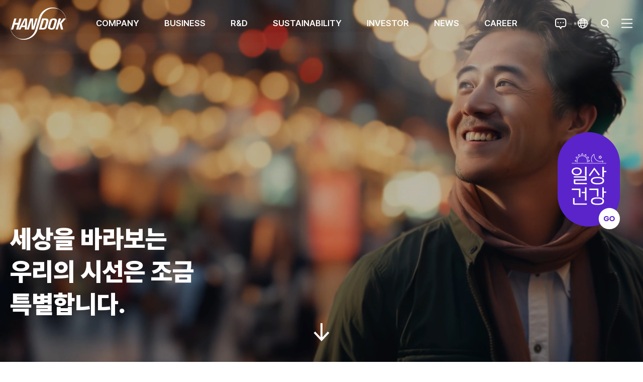

--- FILE ---
content_type: text/html;charset=UTF-8
request_url: https://www.handok.co.kr/
body_size: 89293
content:
<!DOCTYPE html PUBLIC "-//W3C//DTD XHTML 1.0 Transitional//EN" "http://www.w3.org/TR/xhtml1/DTD/xhtml1-transitional.dtd">
<head>

<meta http-equiv="Content-Type" content="text/html; charset=utf-8" />
<meta http-equiv="X-UA-Compatible" content="IE=edge, chrome=1" />
<meta name="apple-mobile-web-app-capable" content="yes" />
<meta name="naver-site-verification" content="" />
<meta name="viewport" content="user-scalable=no, initial-scale=1, maximum-scale=1, minimum-scale=1, width=device-width" >

<meta property="og:url" content="https://www.handok.co.kr/"/>
<meta property="og:type" content="website"/>
<meta property="og:title" content="한독"/>
<meta name="keywords" content="한독, 토탈헬스케어, 전문의약품, 일반의약품, 진단 의료기기, 진단시약, 건강기능식품, 일반식품, 케토톱, 훼스탈, 테라큐민, 레디큐, 바로잰, Qiagen"/>
<meta property="og:description" content="토탈 헬스케어기업 한독의 다양한 회사 소식 및 케토톱, 훼스탈, 테라큐민 등 제품정보를 제공합니다."/>
<meta property="og:image" content="">
<meta name="description" content="토탈 헬스케어기업 한독의 다양한 회사 소식 및 케토톱, 훼스탈, 테라큐민 등 제품정보를 제공합니다."/>

<title>한독</title>
<link rel="shortcut icon" href="/uploads/siteinfo/20240205/275256d5-1021-46b7-b11e-43d1106c217a.ico"/>
<link rel="stylesheet" type="text/css" href="/user/assets/css/reset.css" data-youshallnotparse="true"/>
<link rel="stylesheet" type="text/css" href="/user/assets/css/jquery.bxslider.css"/>
<link rel="stylesheet" type="text/css" href="https://cdn.jsdelivr.net/npm/swiper@11/swiper-bundle.min.css" />
<link rel="stylesheet" type="text/css" href="/user/assets/script/jquery.scrollbar.css" />
<link rel="stylesheet" type="text/css" href="/user/assets/css/common.css?v=20250910" />
<link rel="stylesheet" type="text/css" href="/user/assets/css/media_common.css?v=20250910" />
<link rel="stylesheet" type="text/css" href="/user/assets/css/media.css" />

<!-- Google Tag Manager -->
<script>(function(w,d,s,l,i){w[l]=w[l]||[];w[l].push({'gtm.start':
    new Date().getTime(),event:'gtm.js'});var f=d.getElementsByTagName(s)[0],
    j=d.createElement(s),dl=l!='dataLayer'?'&l='+l:'';j.async=true;j.src=
    'https://www.googletagmanager.com/gtm.js?id='+i+dl;f.parentNode.insertBefore(j,f);
    })(window,document,'script','dataLayer','GTM-NH8Z3BQN');</script>
<!-- End Google Tag Manager -->

</head>


<script type="text/javascript" src="/user/assets/script/jquery-1.8.2.min.js"></script>
<script type="text/javascript" src="/user/assets/script/jquery.easing.1.3.js"></script>
<script type="text/javascript" src="/user/assets/script/jquery.cookie.js"></script>
<script type="text/javascript" src="/user/assets/etc/iscroll/build/iscroll.js"></script>
<script type="text/javascript" src="/user/assets/script/jquery.bxslider.js"></script>
<script type="text/javascript" src="/user/assets/script/jquery.scrollbar.js"></script>
<script type="text/javascript" src="https://cdn.jsdelivr.net/npm/swiper@11/swiper-bundle.min.js"></script>
<script type="text/javascript" src="/user/assets/script/jquery.tmpl.min.js"></script>
<script type="text/javascript" src="/user/assets/script/common.js"></script>

<script src="https://t1.kakaocdn.net/kakao_js_sdk/2.1.0/kakao.min.js"
  integrity="sha384-dpu02ieKC6NUeKFoGMOKz6102CLEWi9+5RQjWSV0ikYSFFd8M3Wp2reIcquJOemx" crossorigin="anonymous"></script>
<script>
  Kakao.init('31293ccc8bbbb1c421bbc3c2e6b40809'); // 사용하려는 앱의 JavaScript 키 입력
</script>

<body>
<!-- Google Tag Manager (noscript) -->
<noscript><iframe src=https://www.googletagmanager.com/ns.html?id=GTM-NH8Z3BQN height="0" width="0" style="display:none;visibility:hidden"></iframe></noscript>
<!-- End Google Tag Manager (noscript) -->

<!-- BODY -->
<script id="popupTmpl" type="text/x-tmpl">
	<div class="popup-container">
		<div class="bg" onclick="popupClose()"></div>
		<div class="html-content" style='max-width: ${width}px ;'>
            <div class="head">
                <span class="t">${title}</span>
                <a class="close" href="javascript:popupClose()"><img src="/user/assets/images/popup_btn_close.svg"/></a>
            </div>
            <div class="cont">
            {{html src}}
            </div>
        </div>
	</div>
</script>

<div id="wrap">
    <!-- Header -->
    <div id="header">
        <div class="topbar">
            <div class="logo"><a href="/"><img src="/user/assets/images/top_logo.svg" alt="로고"/></a></div>
            <div class="gnb">
                <ul>
                    <li><a href="/etc/contact"><img src="/user/assets/images/gnb_menu3.svg" alt="CONTACT"/></a></li>
                    <li>
                        <a href="javascript:showGnbLang();"><img src="/user/assets/images/gnb_menu1.svg"/></a>
                        <div class="lang">
                            <a href="javascript:closeGnbLang()" class="selected"><span>KOR</span></a>
                            <a href="javascript:closeGnbLang();window.open('https://www.handok.co.kr/en/');" ><span>ENG</span></a>
                        </div>
                    </li>
                    <li><a href="javascript:showGnbSearch();"><img src="/user/assets/images/gnb_menu2.svg" alt="LANG"/></a></li>
                    <li class="pc"><a href="javascript:showGnbMenu();"><img src="/user/assets/images/gnb_menu.svg" alt="메뉴버튼"/></a></li>
                    <li class="mobile"><a href="javascript:showMobileGnbMenu();"><img src="/user/assets/images/gnb_menu.svg" alt="메뉴버튼"/></a></li>
                </ul>
            </div>
            <div class="mainmenu">
                <ul>
                    <li >
                                <a data="001" href="javascript:void(0);"   ><span>COMPANY</span></a>

                                <div class="submenu">
                                            <ul>

                                                <li>
                                                            <dl>
                                                                <dt><a  data="001001" href="/page/greeting"  ><span>인사말</span></a></dt>
                                                                </dl>
                                                        </li>
                                                    <li>
                                                            <dl>
                                                                <dt><a  data="001002" href="javascript:void(0);"  ><span>회사개요</span></a></dt>
                                                                <dd><a data="001002001" href="/page/introduce"  ><span>한독 소개</span></a></dd>
                                                                    <dd><a data="001002002" href="/page/philosophy"  ><span>기업철학</span></a></dd>
                                                                    <dd><a data="001002003" href="/board/history"  ><span>연혁 및 수상</span></a></dd>
                                                                    </dl>
                                                        </li>
                                                    </ul>
                                        </div>
                                    </li>
                        <li >
                                <a data="002" href="javascript:void(0);"   ><span>BUSINESS</span></a>

                                <div class="submenu">
                                            <ul>

                                                <li>
                                                            <dl>
                                                                <dt><a  data="002001" href="/page/business"  ><span>주요사업</span></a></dt>
                                                                </dl>
                                                        </li>
                                                    <li>
                                                            <dl>
                                                                <dt><a  data="002002" href="javascript:void(0);"  ><span>제품</span></a></dt>
                                                                <dd><a data="002002001" href="/product/list/all/"  ><span>전체검색</span></a></dd>
                                                                    <dd><a data="002002002" href="/product/list/001/"  ><span>전문의약품</span></a></dd>
                                                                    <dd><a data="002002003" href="/product/list/002/"  ><span>일반의약품</span></a></dd>
                                                                    <dd><a data="002002004" href="/product/list/003/"  ><span>체외진단의료기기</span></a></dd>
                                                                    <dd><a data="002002006" href="/product/list/005/"  ><span>연구용제품</span></a></dd>
                                                                    <dd><a data="002002007" href="/product/list/006/"  ><span>의료기기</span></a></dd>
                                                                    <dd><a data="002002005" href="/product/list/004/"  ><span>헬스케어</span></a></dd>
                                                                    </dl>
                                                        </li>
                                                    <li>
                                                            <dl>
                                                                <dt><a  data="002003" href="/page/production"  ><span>생산</span></a></dt>
                                                                </dl>
                                                        </li>
                                                    </ul>
                                        </div>
                                    </li>
                        <li >
                                <a data="003" href="javascript:void(0);"   ><span>R&D</span></a>

                                <div class="submenu">
                                            <ul>

                                                <li>
                                                            <dl>
                                                                <dt><a  data="003001" href="/page/research"  ><span>R&D 소개</span></a></dt>
                                                                </dl>
                                                        </li>
                                                    <li>
                                                            <dl>
                                                                <dt><a  data="003002" href="/page/pipeline"  ><span>파이프라인</span></a></dt>
                                                                </dl>
                                                        </li>
                                                    </ul>
                                        </div>
                                    </li>
                        <li >
                                <a data="004" href="javascript:void(0);"   ><span>SUSTAINABILITY</span></a>

                                <div class="submenu">
                                            <ul>

                                                <li>
                                                            <dl>
                                                                <dt><a  data="004004" href="/page/sustainability"  ><span>지속가능경영</span></a></dt>
                                                                </dl>
                                                        </li>
                                                    <li>
                                                            <dl>
                                                                <dt><a  data="004001" href="/page/environment"  ><span>ENVIRONMENT</span></a></dt>
                                                                </dl>
                                                        </li>
                                                    <li>
                                                            <dl>
                                                                <dt><a  data="004002" href="/page/social"  ><span>SOCIAL</span></a></dt>
                                                                </dl>
                                                        </li>
                                                    <li>
                                                            <dl>
                                                                <dt><a  data="004003" href="javascript:void(0);"  ><span>GOVERNANCE</span></a></dt>
                                                                <dd><a data="004003001" href="/page/governance"  ><span>지배구조</span></a></dd>
                                                                    <dd><a data="004003002" href="/page/ethics"  ><span>윤리경영</span></a></dd>
                                                                    </dl>
                                                        </li>
                                                    </ul>
                                        </div>
                                    </li>
                        <li >
                                <a data="005" href="javascript:void(0);"   ><span>INVESTOR</span></a>

                                <div class="submenu">
                                            <ul>

                                                <li>
                                                            <dl>
                                                                <dt><a  data="005001" href="/page/finance"  ><span>재무정보</span></a></dt>
                                                                </dl>
                                                        </li>
                                                    <li>
                                                            <dl>
                                                                <dt><a  data="005002" href="/board/ir"  ><span>IR정보</span></a></dt>
                                                                </dl>
                                                        </li>
                                                    <li>
                                                            <dl>
                                                                <dt><a  data="005003" href="/page/dart"  ><span>공시정보</span></a></dt>
                                                                </dl>
                                                        </li>
                                                    </ul>
                                        </div>
                                    </li>
                        <li >
                                <a data="006" href="javascript:void(0);"   ><span>NEWS</span></a>

                                <div class="submenu">
                                            <ul>

                                                <li>
                                                            <dl>
                                                                <dt><a  data="006001" href="javascript:void(0);"  ><span>미디어룸</span></a></dt>
                                                                <dd><a data="006001001" href="/board/press"  ><span>프레스룸</span></a></dd>
                                                                    <dd><a data="006001002" href="/board/story"  ><span>한독스토리</span></a></dd>
                                                                    <dd><a data="006001003" href="/board/advert"  ><span>광고 영상</span></a></dd>
                                                                    </dl>
                                                        </li>
                                                    <li>
                                                            <dl>
                                                                <dt><a  data="006002" href="/board/notice"  ><span>알림</span></a></dt>
                                                                </dl>
                                                        </li>
                                                    <li>
                                                            <dl>
                                                                <dt><a  data="006003" href="/board/medicine"  ><span>의약품소식</span></a></dt>
                                                                </dl>
                                                        </li>
                                                    </ul>
                                        </div>
                                    </li>
                        <li >
                                <a data="007" href="javascript:void(0);"   ><span>CAREER</span></a>

                                <div class="submenu">
                                            <ul>

                                                <li>
                                                            <dl>
                                                                <dt><a  data="007001" href="/page/right_people"  ><span>인재상</span></a></dt>
                                                                </dl>
                                                        </li>
                                                    <li>
                                                            <dl>
                                                                <dt><a  data="007002" href="javascript:void(0);"  ><span>인사제도</span></a></dt>
                                                                <dd><a data="007002001" href="/page/welfare"  ><span>복리후생</span></a></dd>
                                                                    <dd><a data="007002002" href="/page/promote"  ><span>인재육성</span></a></dd>
                                                                    </dl>
                                                        </li>
                                                    <li>
                                                            <dl>
                                                                <dt><a  data="007003" href="javascript:void(0);"  ><span>채용정보</span></a></dt>
                                                                <dd><a data="007003001" href="/page/recruit_process"  ><span>채용절차</span></a></dd>
                                                                    <dd><a data="007005" href="/board/people"  ><span>한독人인터뷰</span></a></dd>
                                                                    <dd><a data="007003002" href="/board/faq"  ><span>FAQ</span></a></dd>
                                                                    </dl>
                                                        </li>
                                                    <li>
                                                            <dl>
                                                                <dt><a  data="007004" href="/board/careers"  ><span>채용공고</span></a></dt>
                                                                </dl>
                                                        </li>
                                                    </ul>
                                        </div>
                                    </li>
                        </ul>
            </div>
        </div>

        <!-- Search -->
        <div id="search">
            <div class="logo"><img src="/user/assets/images/top_logo.svg" alt="로고"/></div>
            <div class="close"><a href="javascript:closeGnbSearch()"><img src="/user/assets/images/gnb_close.svg" alt="닫기"/></a></div>
            <div class="inner">
                <div class="tit">지금 무엇을 찾으시나요?</div>
                <div class="frm">
                    <form method="GET" name="searchFrm" action="/search" onsubmit="return searchMain(this)">
                        <input type="text" name="str" placeholder="검색어를 입력하세요" value=""/>
                        <a class="clear" href="javascript:searchMainClear();"><img src="/user/assets/images/search_clear.svg"/></a>
                    </form>
                </div>
                <div class="keyword">
                    <span>추천검색어</span>
                    <ul>
                        <li><a href="/search?str=전문의약품">전문의약품</a></li>
                        <li><a href="/search?str=일반의약품">일반의약품</a></li>
                        <li><a href="/search?str=건강기능식품">건강기능식품</a></li>
                        <li><a href="/search?str=특수의료용도식품">특수의료용도식품</a></li>
                        <li><a href="/search?str=일반식품">일반식품</a></li>
                        <li><a href="/search?str=체외진단의료기기">체외진단의료기기</a></li>
                        <li><a href="/search?str=연구용 제품">연구용 제품</a></li>
                        <li><a href="/search?str=의료기기">의료기기</a></li>
                        </ul>
                    <div class="reset"></div>
                </div>
            </div>
        </div>
        <!-- Search End -->

        <!-- Sitemap -->
        <div id="sitemap">
            <div class="logo"><img src="/user/assets/images/top_logo.svg" alt="로고"/></div>
            <div class="close"><a href="javascript:closeGnbMenu()"><img src="/user/assets/images/gnb_close.svg" alt="닫기"/></a></div>
            <div class="inner">
                <div class="prom">
                    <div class="inner">
                        <div class="left">한독은 인류의 건강과 <br/>
            삶의 질을 위해 노력합니다.
                        </div>
                        <div class="right">
                            <a href="https://www.everydayhealth.co.kr/" target="_blank" rel="noopener">
                                <span>한독과 함께 변화하는 삶</span>
                                <strong>일상건강에서 만나보세요</strong>
                            </a>
                        </div>
                        <div class="reset"></div>
                    </div>
                </div>
                <div class="navi">
                    <ul>
                        <li>
                                    <a data="001" href="javascript:void(0);"  ><span>COMPANY</span></a>
                                    <!-- <a data="001" href="javascript:void(0)" onclick="toggleMenu(this);"><span>COMPANY</span></a> -->
                                    <dl>
                                        <dt><a data="001001" href="/page/greeting" ><span>인사말</span></a></dt>
                                                
                                                <dt><a data="001002" href="javascript:void(0);" ><span>회사개요</span></a></dt>
                                                
                                                <dd><a data="001002001" href="/page/introduce" ><span>한독 소개</span></a></dd>
                                                    <dd><a data="001002002" href="/page/philosophy" ><span>기업철학</span></a></dd>
                                                    <dd><a data="001002003" href="/board/history" ><span>연혁 및 수상</span></a></dd>
                                                    </dl>
                                </li>
                            <li>
                                    <a data="002" href="javascript:void(0);"  ><span>BUSINESS</span></a>
                                    <!-- <a data="002" href="javascript:void(0)" onclick="toggleMenu(this);"><span>BUSINESS</span></a> -->
                                    <dl>
                                        <dt><a data="002001" href="/page/business" ><span>주요사업</span></a></dt>
                                                
                                                <dt><a data="002002" href="javascript:void(0);" ><span>제품</span></a></dt>
                                                
                                                <dd><a data="002002001" href="/product/list/all/" ><span>전체검색</span></a></dd>
                                                    <dd><a data="002002002" href="/product/list/001/" ><span>전문의약품</span></a></dd>
                                                    <dd><a data="002002003" href="/product/list/002/" ><span>일반의약품</span></a></dd>
                                                    <dd><a data="002002004" href="/product/list/003/" ><span>체외진단의료기기</span></a></dd>
                                                    <dd><a data="002002006" href="/product/list/005/" ><span>연구용제품</span></a></dd>
                                                    <dd><a data="002002007" href="/product/list/006/" ><span>의료기기</span></a></dd>
                                                    <dd><a data="002002005" href="/product/list/004/" ><span>헬스케어</span></a></dd>
                                                    <dt><a data="002003" href="/page/production" ><span>생산</span></a></dt>
                                                
                                                </dl>
                                </li>
                            <li>
                                    <a data="003" href="javascript:void(0);"  ><span>R&D</span></a>
                                    <!-- <a data="003" href="javascript:void(0)" onclick="toggleMenu(this);"><span>R&D</span></a> -->
                                    <dl>
                                        <dt><a data="003001" href="/page/research" ><span>R&D 소개</span></a></dt>
                                                
                                                <dt><a data="003002" href="/page/pipeline" ><span>파이프라인</span></a></dt>
                                                
                                                </dl>
                                </li>
                            <li>
                                    <a data="004" href="javascript:void(0);"  ><span>SUSTAINABILITY</span></a>
                                    <!-- <a data="004" href="javascript:void(0)" onclick="toggleMenu(this);"><span>SUSTAINABILITY</span></a> -->
                                    <dl>
                                        <dt><a data="004004" href="/page/sustainability" ><span>지속가능경영</span></a></dt>
                                                
                                                <dt><a data="004001" href="/page/environment" ><span>ENVIRONMENT</span></a></dt>
                                                
                                                <dt><a data="004002" href="/page/social" ><span>SOCIAL</span></a></dt>
                                                
                                                <dt><a data="004003" href="javascript:void(0);" ><span>GOVERNANCE</span></a></dt>
                                                
                                                <dd><a data="004003001" href="/page/governance" ><span>지배구조</span></a></dd>
                                                    <dd><a data="004003002" href="/page/ethics" ><span>윤리경영</span></a></dd>
                                                    </dl>
                                </li>
                            <li>
                                    <a data="005" href="javascript:void(0);"  ><span>INVESTOR</span></a>
                                    <!-- <a data="005" href="javascript:void(0)" onclick="toggleMenu(this);"><span>INVESTOR</span></a> -->
                                    <dl>
                                        <dt><a data="005001" href="/page/finance" ><span>재무정보</span></a></dt>
                                                
                                                <dt><a data="005002" href="/board/ir" ><span>IR정보</span></a></dt>
                                                
                                                <dt><a data="005003" href="/page/dart" ><span>공시정보</span></a></dt>
                                                
                                                </dl>
                                </li>
                            <li>
                                    <a data="006" href="javascript:void(0);"  ><span>NEWS</span></a>
                                    <!-- <a data="006" href="javascript:void(0)" onclick="toggleMenu(this);"><span>NEWS</span></a> -->
                                    <dl>
                                        <dt><a data="006001" href="javascript:void(0);" ><span>미디어룸</span></a></dt>
                                                
                                                <dd><a data="006001001" href="/board/press" ><span>프레스룸</span></a></dd>
                                                    <dd><a data="006001002" href="/board/story" ><span>한독스토리</span></a></dd>
                                                    <dd><a data="006001003" href="/board/advert" ><span>광고 영상</span></a></dd>
                                                    <dt><a data="006002" href="/board/notice" ><span>알림</span></a></dt>
                                                
                                                <dt><a data="006003" href="/board/medicine" ><span>의약품소식</span></a></dt>
                                                
                                                </dl>
                                </li>
                            <li>
                                    <a data="007" href="javascript:void(0);"  ><span>CAREER</span></a>
                                    <!-- <a data="007" href="javascript:void(0)" onclick="toggleMenu(this);"><span>CAREER</span></a> -->
                                    <dl>
                                        <dt><a data="007001" href="/page/right_people" ><span>인재상</span></a></dt>
                                                
                                                <dt><a data="007002" href="javascript:void(0);" ><span>인사제도</span></a></dt>
                                                
                                                <dd><a data="007002001" href="/page/welfare" ><span>복리후생</span></a></dd>
                                                    <dd><a data="007002002" href="/page/promote" ><span>인재육성</span></a></dd>
                                                    <dt><a data="007003" href="javascript:void(0);" ><span>채용정보</span></a></dt>
                                                
                                                <dd><a data="007003001" href="/page/recruit_process" ><span>채용절차</span></a></dd>
                                                    <dd><a data="007005" href="/board/people" ><span>한독人인터뷰</span></a></dd>
                                                    <dd><a data="007003002" href="/board/faq" ><span>FAQ</span></a></dd>
                                                    <dt><a data="007004" href="/board/careers" ><span>채용공고</span></a></dt>
                                                
                                                </dl>
                                </li>
                            </ul>
                </div>
                
            </div>
        </div>
        <!-- Sitemap End -->

        <!-- mobile navi -->
        <div id="mobilemenu">
            <div class="logo"><img src="/user/assets/images/top_logo.svg" alt="로고"/></div>
            <div class="lang">
                <a class="selected" href="javascript:closeGnbLang()" class="selected"><span>KR</span></a>
                <a href="javascript:closeGnbLang();window.open('https://www.handok.co.kr/en/');"><span>EN</span></a>
            </div>
            <div class="close"><a href="javascript:closeMobileGnbMenu()"><img src="/user/assets/images/gnb_close.svg" alt="닫기"/></a></div>
            <div class="inner">
                <div class="navi">
                    <ul>
                        <li>
                                    <a data="001" href="javascript:void(0);"  onclick="toggleMenu(this);"><span>COMPANY</span></a>
                                    <!-- <a data="001" href="javascript:void(0)" onclick="toggleMenu(this);"><span>COMPANY</span></a> -->
                                    <dl>
                                        <dt><a data="001001" href="/page/greeting" ><span>인사말</span></a></dt>
                                                
                                                <dt><a data="001002" href="javascript:void(0);" ><span>회사개요</span></a></dt>
                                                
                                                <dd><a data="001002001" href="/page/introduce" ><span>한독 소개</span></a></dd>
                                                    <dd><a data="001002002" href="/page/philosophy" ><span>기업철학</span></a></dd>
                                                    <dd><a data="001002003" href="/board/history" ><span>연혁 및 수상</span></a></dd>
                                                    </dl>
                                </li>
                            <li>
                                    <a data="002" href="javascript:void(0);"  onclick="toggleMenu(this);"><span>BUSINESS</span></a>
                                    <!-- <a data="002" href="javascript:void(0)" onclick="toggleMenu(this);"><span>BUSINESS</span></a> -->
                                    <dl>
                                        <dt><a data="002001" href="/page/business" ><span>주요사업</span></a></dt>
                                                
                                                <dt><a data="002002" href="javascript:void(0);" ><span>제품</span></a></dt>
                                                
                                                <dd><a data="002002001" href="/product/list/all/" ><span>전체검색</span></a></dd>
                                                    <dd><a data="002002002" href="/product/list/001/" ><span>전문의약품</span></a></dd>
                                                    <dd><a data="002002003" href="/product/list/002/" ><span>일반의약품</span></a></dd>
                                                    <dd><a data="002002004" href="/product/list/003/" ><span>체외진단의료기기</span></a></dd>
                                                    <dd><a data="002002006" href="/product/list/005/" ><span>연구용제품</span></a></dd>
                                                    <dd><a data="002002007" href="/product/list/006/" ><span>의료기기</span></a></dd>
                                                    <dd><a data="002002005" href="/product/list/004/" ><span>헬스케어</span></a></dd>
                                                    <dt><a data="002003" href="/page/production" ><span>생산</span></a></dt>
                                                
                                                </dl>
                                </li>
                            <li>
                                    <a data="003" href="javascript:void(0);"  onclick="toggleMenu(this);"><span>R&D</span></a>
                                    <!-- <a data="003" href="javascript:void(0)" onclick="toggleMenu(this);"><span>R&D</span></a> -->
                                    <dl>
                                        <dt><a data="003001" href="/page/research" ><span>R&D 소개</span></a></dt>
                                                
                                                <dt><a data="003002" href="/page/pipeline" ><span>파이프라인</span></a></dt>
                                                
                                                </dl>
                                </li>
                            <li>
                                    <a data="004" href="javascript:void(0);"  onclick="toggleMenu(this);"><span>SUSTAINABILITY</span></a>
                                    <!-- <a data="004" href="javascript:void(0)" onclick="toggleMenu(this);"><span>SUSTAINABILITY</span></a> -->
                                    <dl>
                                        <dt><a data="004004" href="/page/sustainability" ><span>지속가능경영</span></a></dt>
                                                
                                                <dt><a data="004001" href="/page/environment" ><span>ENVIRONMENT</span></a></dt>
                                                
                                                <dt><a data="004002" href="/page/social" ><span>SOCIAL</span></a></dt>
                                                
                                                <dt><a data="004003" href="javascript:void(0);" ><span>GOVERNANCE</span></a></dt>
                                                
                                                <dd><a data="004003001" href="/page/governance" ><span>지배구조</span></a></dd>
                                                    <dd><a data="004003002" href="/page/ethics" ><span>윤리경영</span></a></dd>
                                                    </dl>
                                </li>
                            <li>
                                    <a data="005" href="javascript:void(0);"  onclick="toggleMenu(this);"><span>INVESTOR</span></a>
                                    <!-- <a data="005" href="javascript:void(0)" onclick="toggleMenu(this);"><span>INVESTOR</span></a> -->
                                    <dl>
                                        <dt><a data="005001" href="/page/finance" ><span>재무정보</span></a></dt>
                                                
                                                <dt><a data="005002" href="/board/ir" ><span>IR정보</span></a></dt>
                                                
                                                <dt><a data="005003" href="/page/dart" ><span>공시정보</span></a></dt>
                                                
                                                </dl>
                                </li>
                            <li>
                                    <a data="006" href="javascript:void(0);"  onclick="toggleMenu(this);"><span>NEWS</span></a>
                                    <!-- <a data="006" href="javascript:void(0)" onclick="toggleMenu(this);"><span>NEWS</span></a> -->
                                    <dl>
                                        <dt><a data="006001" href="javascript:void(0);" ><span>미디어룸</span></a></dt>
                                                
                                                <dd><a data="006001001" href="/board/press" ><span>프레스룸</span></a></dd>
                                                    <dd><a data="006001002" href="/board/story" ><span>한독스토리</span></a></dd>
                                                    <dd><a data="006001003" href="/board/advert" ><span>광고 영상</span></a></dd>
                                                    <dt><a data="006002" href="/board/notice" ><span>알림</span></a></dt>
                                                
                                                <dt><a data="006003" href="/board/medicine" ><span>의약품소식</span></a></dt>
                                                
                                                </dl>
                                </li>
                            <li>
                                    <a data="007" href="javascript:void(0);"  onclick="toggleMenu(this);"><span>CAREER</span></a>
                                    <!-- <a data="007" href="javascript:void(0)" onclick="toggleMenu(this);"><span>CAREER</span></a> -->
                                    <dl>
                                        <dt><a data="007001" href="/page/right_people" ><span>인재상</span></a></dt>
                                                
                                                <dt><a data="007002" href="javascript:void(0);" ><span>인사제도</span></a></dt>
                                                
                                                <dd><a data="007002001" href="/page/welfare" ><span>복리후생</span></a></dd>
                                                    <dd><a data="007002002" href="/page/promote" ><span>인재육성</span></a></dd>
                                                    <dt><a data="007003" href="javascript:void(0);" ><span>채용정보</span></a></dt>
                                                
                                                <dd><a data="007003001" href="/page/recruit_process" ><span>채용절차</span></a></dd>
                                                    <dd><a data="007005" href="/board/people" ><span>한독人인터뷰</span></a></dd>
                                                    <dd><a data="007003002" href="/board/faq" ><span>FAQ</span></a></dd>
                                                    <dt><a data="007004" href="/board/careers" ><span>채용공고</span></a></dt>
                                                
                                                </dl>
                                </li>
                            </ul>
                </div>
                <div class="links">
                    <ul>
                        <li>
                            <a href="/etc/contact">
                                <p>궁금한 부분이 있으신가요?</p>
                                <span class="t">CONTACT</span>
                            </a>
                        </li>
                        <li>
                            <a href="https://www.everydayhealth.co.kr/" target="_blank" rel="noopener">
                                <p>한독과 함께 변화하는 삶</p>
                                <span class="t">일상건강</span>
                            </a>
                        </li>
                    </ul>
                </div>
            </div>
        </div>
        <!-- mobile navi -->

    </div>
    <!-- Header End -->


    <link rel="stylesheet" type="text/css" href="/user/assets/css/media_main.css" />
<link rel="stylesheet" href="https://unpkg.com/aos@next/dist/aos.css" />
<script src="https://unpkg.com/aos@next/dist/aos.js"></script>
<script type="text/javascript">
    var scrollAnimate = false;
    var touchStart = 0;
    var touch = false;
    var touch_cnt = 0;

    function sizeCopyTop() {
        var copyTop = $(".section.active").find(".copy").attr("data-pc-top");
        if ( $(".section:eq(0) video:visible").hasClass("mobile") ) {
            copyTop = $(".section.active").find(".copy").attr("data-mobile-top");
        } else if ( $(".section:eq(0) video:visible").hasClass("tab") ){
            copyTop = $(".section.active").find(".copy").attr("data-tab-top");
        } else if ( $(".section:eq(0) video:visible").hasClass("pc") && $(window).width() < 1300 ) {
            copyTop = $(".section.active").next().find(".copy").attr("data-tab-land-top");
        }
        return copyTop;
    }

    $(function(e) {


        // let vh = window.innerHeight * 0.01;
        // document.documentElement.style.setProperty("--vh", `px`);

        // window.addEventListener("resize", () => {
        //     console.log("resize");
        //     let vh = window.innerHeight * 0.01;
        //     document.documentElement.style.setProperty("--vh", `px`);
        // });

        $("#main-contents .fullpage ul.pages").css("height", $(window).height());
        $("#header").addClass("main");

        //테스트용
        //$("#main-contents .fullpage ul li").css("height", $(window).height());

        $(window).bind("resize", function(e) {
            $("#main-contents .fullpage ul.pages").css("height", $(window).height());
        });

        $(window).bind("orientationchange", function(e) {
            setTimeout(function(e) {
                $("#main-contents .fullpage ul.pages").css("height", $(window).height());
                $(".section.active").find(".copy").css({"opacity":0, "top":sizeCopyTop()}).show().animate({opacity:1}, {duration:2000, queue:true});
            },1000);
        });
        
        $(window).bind("scroll", function(e) {
            if ($(window).scrollTop() > 10) {
                $("#header").removeClass("main");
                $(".iconScroll").hide();
            } else {
                $("#header").addClass("main");
                if (!$(".section.active").hasClass("last")) {
                    $(".iconScroll").show();
                }
            }
        });

        
        var video = $(".section.active").find("video:visible")[0];
        video.currentTime = 0;
        video.play();


        $(".section.active").find(".copy").css({"opacity":0, "top":sizeCopyTop()}).show().animate({opacity:1}, {duration:2000, queue:true});

        $('.fullpage').on('touchstart', function(event) {
            touchStart = event.originalEvent.touches[0].clientY;
            touch_cnt = 1;
        });
        $('.fullpage').on('touchend', function(event) {
            touch_cnt = 0;
        });

        $('.fullpage').on('scroll touchmove mousewheel', function(event) {
            
            var touchMov = 0;
            var touch = false;
            if (event.originalEvent.touches) {
                touchMov = event.originalEvent.touches[0].clientY;
                touch = true;
            }

            // if (touch) {
            //     $("#main-contents .fullpage ul.pages").animate({"height": screen.height}, {duration:400, queue:true});
            // } else {
                $("#main-contents .fullpage ul.pages").animate({"height": $(window).height()}, {duration:400, queue:true});
            // }

            if (!scrollAnimate ) {
                // && touchStart - touchMov > 1
                if (event.originalEvent.wheelDelta < 0 || (touchStart > touchMov)) {
                    if ($(".section.active").next().length == 0) {
                        return true;
                    } 
                    if (!touch || (touchStart - touchMov > 100 && touch_cnt == 1) ) {
                        touch_cnt++;
                        nextFullpage();

                        event.stopPropagation();
                        event.preventDefault();
                        return false;
                    }
                } else if (event.originalEvent.wheelDelta > 0 || (touchStart < touchMov ) ) {
                    if ($(".section.active").prev().length == 0 || $(window).scrollTop() > 10) {

                        $("body,html").animate({scrollTop:0},{duration:400, queue:false});
                        return true;
                    }
                    if (!touch || (touchMov - touchStart > 100 && touch_cnt == 1) ) {
                        touch_cnt++;
                        prevFullpage();

                        event.stopPropagation();
                        event.preventDefault();
                        return false;
                    }
                }
            } 

            event.stopPropagation();
            event.preventDefault();
            return false;

        });

        setTimeout( function(e) {
            try{

                AOS.init({
                    offset: 0, 
                    delay: 0, 
                    duration: 1000, 
                    easing: 'ease', 
                    once: false, 
                    mirror: true, 
                    anchorPlacement: 'top-bottom'
                });


            } catch(e) {}
        }, 500);
    });

    function nextFullpage() {

        if ($(".section.active").next().length == 0) return;
        
        if ($(".section.active").next().next().length == 0) $(".iconScroll").fadeOut('fast');;

        $("body,html").animate({scrollTop:0},{duration:400, queue:false});
        
        var copyTop = $(".section.active").next().find(".copy").attr("data-pc-top");
        if ( $(".section.active video:visible").hasClass("mobile") ) {
            copyTop = $(".section.active").next().find(".copy").attr("data-mobile-top");
        } else if ( $(".section.active video:visible").hasClass("tab") ) {
            copyTop = $(".section.active").next().find(".copy").attr("data-tab-top");
        } else if ( $(".section.active video:visible").hasClass("pc") && $(window).width() < 1300 ) {
            copyTop = $(".section.active").next().find(".copy").attr("data-tab-land-top");
        }
        
        $(".section.active").next().find(".copy").css({"top":"100%", "opacity":0}).show().animate({top:copyTop, opacity:1}, {duration:1000, queue:true});

        scrollAnimate = true;
        $(".section.active").next().show();
        try{
            var video = $(".section.active").next().find("video:visible")[0];
            video.currentTime = 0;
            video.play();
        } catch (e) {}
        $(".section.active").animate({"top": -($(".section.active").height()) }, {duration:600, queue:true, complete:function(e) {
            $(this).removeClass("active").next().addClass("active");
            try{
                var video = $(this).find("video:visible")[0];
                video.currentTime = 0;
                video.stop();
            } catch (e) {}

            $(this).hide();
            scrollAnimate = false;
        } });
    }

    function prevFullpage() {
        
        if ($(".section.active").prev().length == 0) return;

        $(".iconScroll").fadeIn('fast');

        $("body,html").animate({scrollTop:0},{duration:400, queue:true});

        scrollAnimate = true;
        $(".section.active").prev().show();
        try{
            var video = $(".section.active").prev().find("video:visible")[0];
            video.currentTime = 0;
            video.play();
        } catch (e) {}
        $(".section.active").prev().animate({"top": 0 }, {duration:600, queue:true, complete:function(e) {
            $(this).addClass("active").next().removeClass("active");
            try{
                var video = $(this).next().find("video:visible")[0];
                video.currentTime = 0;
                video.stop();
            } catch (e) {}
            $(this).next().hide();
            scrollAnimate = false;
        } });
    }

</script>

<style>
    html { overscroll-behavior-y: none;}
    body { overscroll-behavior-y: none; }
    #wrap {  overscroll-behavior: contain; }
</style>



<!-- Contents -->
<div id="main-contents">

    <div class="fullpage" style="touch-action: auto;-webkit-overflow-scrolling: touch;">

        <div id="quickmenu" class="quick-float">
            <a href="https://www.everydayhealth.co.kr/?&utm_source=handok&utm_medium=homepage&utm_campaign=everydayhealth&utm_content=familysite" target="_blank" rel="noopener"><img src="/user/assets/images/quick_link1.svg"></a>
        </div>
        <div class="iconScroll"><a href="javascript:nextFullpage();"><img src="./user/assets/images/main_icon_scroll.svg"/></a></div>
        <ul class="pages">

            <!-- section1 -->
            <li class="section section1 active">
                <video muted class="pc" playsinline id="sectionVideo1" poster="./user/assets/images/main_bg_img1.jpg">
                    <source src="https://player.vimeo.com/progressive_redirect/playback/946903148/rendition/1080p/file.mp4?loc=external&log_user=0&signature=3735a3ba3680e4adb52e61fa58b042aa694fbe1e1dfa691e0ad4187af355c147" type="video/mp4">
                </video>
                <video muted class="tab" playsinline id="sectionVideo1" poster="./user/assets/images/main_bg_img1_tab.jpg">
                    <source src="https://player.vimeo.com/progressive_redirect/playback/946903271/rendition/720p/file.mp4?loc=external&log_user=0&signature=ec7f84ed8773406f11df7e16e39f6a9689c3f63689f06f4cdd5919a407b37746" type="video/mp4">
                </video>
                <video muted class="mobile"  playsinline id="sectionVideo1m" poster="./user/assets/images/main_bg_img1_m.jpg">
                    <source src="https://player.vimeo.com/progressive_redirect/playback/946903210/rendition/720p/file.mp4?loc=external&log_user=0&signature=9d47b9a24e7d37828a7295bc47a24d131e57a482d950f261f78d4cb7c0751954" type="video/mp4">
                </video>
                <div class="copy" data-pc-top="50%" data-mobile-top="75%" data-tab-top="75%" data-tab-land-top="75%">
                    <div class="inner">
세상을 바라보는 <br/>
우리의 시선은 조금 <br/>
특별합니다.
                    </div>
                </div>
            </li>
            <!-- section1 end -->

            <!-- section2 -->
            <li class="section section2">
                <video muted class="pc" playsinline id="sectionVideo2" poster="./user/assets/images/main_bg_img2.jpg">
                    <source src="https://player.vimeo.com/progressive_redirect/playback/946903194/rendition/1080p/file.mp4?loc=external&log_user=0&signature=c0f4df12df5e3f726e9f6b9112b843a36e2220972dc14db570dde4690800aee4" type="video/mp4">
                </video>
                <video muted class="tab" playsinline id="sectionVideo1" poster="./user/assets/images/main_bg_img2_tab.jpg">
                    <source src="https://player.vimeo.com/progressive_redirect/playback/946903308/rendition/720p/file.mp4?loc=external&log_user=0&signature=06bef2012b5d432e04edab7b3eccdde4da1a84cc2151b6adec901c1b8a55f705" type="video/mp4">
                </video>
                <video muted class="mobile" playsinline id="sectionVideo2m" poster="./user/assets/images/main_bg_img2_m.jpg">
                    <source src="https://player.vimeo.com/progressive_redirect/playback/946903251/rendition/720p/file.mp4?loc=external&log_user=0&signature=ea039bb01455b351e7a2238534bc2dec9a96db161192f4ee02d6ac8193afce26" type="video/mp4">
                </video>
                <div class="copy" data-pc-top="50%" data-mobile-top="75%" data-tab-top="75%" data-tab-land-top="75%">
                    <div class="inner">
우리의 눈에는  <br/>
지금까지 함께한  <br/>
사람들과
                    </div>
                </div>
            </li>
            <!-- section2 end -->

            <!-- section3 -->
            <li class="section section3">
                <video muted class="pc" playsinline id="sectionVideo3" poster="./user/assets/images/main_bg_img3.jpg">
                    <source src="https://player.vimeo.com/progressive_redirect/playback/946903172/rendition/1080p/file.mp4?loc=external&log_user=0&signature=48d047b086f8f607711e5394c5de88d576efcf8d837032c059f38d877bb58f74" type="video/mp4">
                </video>
                <video muted class="tab" playsinline id="sectionVideo1" poster="./user/assets/images/main_bg_img3_tab.jpg">
                    <source src="https://player.vimeo.com/progressive_redirect/playback/946903288/rendition/720p/file.mp4?loc=external&log_user=0&signature=1be30c10d3711dda170c9394492422d5bb7c5659258c49d43ff5b2c491cebbd6" type="video/mp4">
                </video>
                <video muted class="mobile" playsinline id="sectionVideo3m" poster="./user/assets/images/main_bg_img3_m.jpg">
                    <source src="https://player.vimeo.com/progressive_redirect/playback/946903232/rendition/720p/file.mp4?loc=external&log_user=0&signature=27a94204330edbc5f0a2707ca96fd623a2f4abdfc4e4ba81a21e10ada42662e6" type="video/mp4">
                </video>
                <div class="copy" data-pc-top="50%" data-mobile-top="75%" data-tab-top="75%" data-tab-land-top="75%">
                    <div class="inner">
여전히 우리의  <br/>
도움이 필요한 사람들이 <br/>
보입니다.
                    </div>
                </div>
            </li>
            <!-- section3 end -->

            <!-- section4 -->
            <li class="section section4 last">
                <div class="copy" data-pc-top="70%" data-mobile-top="30%" data-tab-top="30%" data-tab-land-top="70%">
                    <div class="inner">
                        <div class="txt1">
세상을 건강하게 만들겠다는 생각, <br/>
그 생각을 현실로 만드는
                        </div>
                        <div class="txt2">우리는 The Health Innovator 한독입니다.</div>
                        <div class="txt3">70년간 함께한 뜻깊은 여정,<br/> 감사의 마음으로 더욱 노력하겠습니다.</div>
                    </div>
                </div>
            </li>
            <!-- section4 end -->
        </ul>
    </div>

    <div class="reset"></div>

    <!-- scroll -->
    <div class="scrollpage start">

        <!-- company -->
        <div class="company">
            <ul>
                <li>
                    <div class="box">
                        <div class="img" data-aos="fade-down"><img class="pc" src="./user/assets/images/main_img1.jpg"><img class="mobile" src="./user/assets/images/main_img1_m.jpg"></div>
                        <div class="desc" data-aos="fade-up">
                            <span class="t">Total Healthcare Company</span>
                            <span class="t2">
한독은 최우선 가치를 인류의 건강한 일상에 두고 도움이 필요한 <br/>
모든 영역에서 솔루션을 찾습니다.
                            </span>
                            <span class="t3">
한독은 질병의 치료뿐 아니라 예방과 진단, <br/>
관리 등 건강을 위한 다양한 제품과 서비스를 제공합니다.
                            </span>
                            <a href="/page/introduce"><img src="./user/assets/images/main_bt_arrow.svg"/></a>
                        </div>
                    </div>
                </li>
                <li>
                    <div class="box">
                        <div class="img" data-aos="fade-down"><img class="pc" src="./user/assets/images/main_img2.jpg"><img class="mobile" src="./user/assets/images/main_img2_m.jpg"></div>
                        <div class="desc" data-aos="fade-down">
                            <span class="t">R&D</span>
                            <span class="t2">
포기를 모르는 집념과 열정으로 글로벌 수준의 <br/>
신약을 개발하기 위해 노력하고 있습니다.
                            </span>
                            <span class="t3">
한독은 자체 신약개발뿐 아니라 오픈 이노베이션으로 <br/>
우수한 연구 역량을 연계하고 연구 영역을 확장하고 있습니다.
                            </span>
                            <a href="/page/research"><img src="./user/assets/images/main_bt_arrow.svg"/></a>
                        </div>
                    </div>
                </li>
                <li>
                    <div class="box">
                        <div class="img" data-aos="fade-down"><img class="pc" src="./user/assets/images/main_img3.jpg"><img class="mobile" src="./user/assets/images/main_img3_m.jpg"></div>
                        <div class="desc" data-aos="fade-down">
                            <span class="t">Sustainability</span>
                            <span class="t2">
한독은 지속가능경영으로 더불어 살아가는 
미래를 열어갑니다.  <br/>
                            </span>
                            <span class="t3">
신뢰할 수 있는 기업이 되기 위해 투명경영과 윤리경영을 실천하는 것은 물론, <br/>
건강한 지구와 건강한 사회를 만들기 위한 노력을 지속하며 다양한 나눔활동을 펼치고 있습니다.
                            </span>
                            <a href="/page/sustainability"><img src="./user/assets/images/main_bt_arrow.svg"/></a>
                        </div>
                    </div>
                </li>
            </ul>
        </div>
        <!-- company end -->

        <!-- news -->
        <div class="news" data-aos="fade-down">
            <div class="tit">
                <span class="ctg">Handok News</span>
                <span class="t t2_p">한독의 소식들을 만나보세요</span>
            </div>
        </div>

    </div>

    <div class="scrollpage2 hscroll-btn">
        <div class="list hscroll" data-aos="fade-up">
            <ul>
                <li>
                        <div class="box" onclick="window.open('https://www.mk.co.kr/news/it/11934954')">
                            <div class="img"><img src="/uploads/press/20260119/thumb/thumb2_050fd120-85a2-4e75-ad0a-439c8b1863e9.png"/></div>
                            <div class="desc">
                                <!-- <span class="ctg"></span> -->
                                <span class="t ellipsis2">[매일경제] 한독, 소화기계 항암제 파이프라인 강화...신규 항암신약 임상 상반기 발표</span>
                                <input type="hidden" name="title" value="[매일경제] 한독, 소화기계 항암제 파이프라인 강화...신규 항암신약 임상 상반기 발표"/>
                                <textarea name="mov_source" style="display:none !important;"></textarea>
                            </div>
                        </div>
                    </li>
                <li>
                        <div class="box" onclick="location.href='/board/pressView?idx=4515&';">
                            <div class="img"><img src="/uploads/press/20251222/thumb/thumb2_0a368ab5-74b6-4d30-a6f2-7574ec26a1fd.jpg"/></div>
                            <div class="desc">
                                <!-- <span class="ctg"></span> -->
                                <span class="t ellipsis2">불면증 디지털 치료기기 슬립큐, 국제 정보보호 표준 ISO27001 인증</span>
                                <input type="hidden" name="title" value="불면증 디지털 치료기기 슬립큐, 국제 정보보호 표준 ISO27001 인증"/>
                                <textarea name="mov_source" style="display:none !important;"></textarea>
                            </div>
                        </div>
                    </li>
                <li>
                        <div class="box" onclick="location.href='/board/pressView?idx=4514&';">
                            <div class="img"><img src="/uploads/press/20251218/thumb/thumb2_73e2ec64-4b64-4bf9-a449-e247f3369066.jpg"/></div>
                            <div class="desc">
                                <!-- <span class="ctg"></span> -->
                                <span class="t ellipsis2">한독, 2025년 마이데이터 종합기반 조성사업 최우수 과제 선정</span>
                                <input type="hidden" name="title" value="한독, 2025년 마이데이터 종합기반 조성사업 최우수 과제 선정"/>
                                <textarea name="mov_source" style="display:none !important;"></textarea>
                            </div>
                        </div>
                    </li>
                <li>
                        <div class="box" onclick="location.href='/board/pressView?idx=4512&';">
                            <div class="img"><img src="/uploads/press/20251215/thumb/thumb2_feeeec6c-9ed5-4969-b9ad-c6ded3021029.jpg"/></div>
                            <div class="desc">
                                <!-- <span class="ctg"></span> -->
                                <span class="t ellipsis2">한독, 인간문화재 지킴이 나눔공연 '얼쑤 크리스마스-치유의 가락' 진행</span>
                                <input type="hidden" name="title" value="한독, 인간문화재 지킴이 나눔공연 '얼쑤 크리스마스-치유의 가락' 진행"/>
                                <textarea name="mov_source" style="display:none !important;"></textarea>
                            </div>
                        </div>
                    </li>
                <li>
                        <div class="box" onclick="window.open('https://www.youtube.com/watch?v=E9gIxFf-ZRs')">
                            <div class="img"><img src="/uploads/story/20251211/thumb/thumb2_e06b4f57-931b-402d-97df-0aabc2fae9f8.png"/></div>
                            <div class="desc">
                                <!-- <span class="ctg"></span> -->
                                <span class="t ellipsis2">[한독TV] 한독 입사 전부터 이미 인연이?! 우연히 만난 그녀들의 놀라운 공통점 찾기 feat. 빙고 게임</span>
                                <input type="hidden" name="title" value="[한독TV] 한독 입사 전부터 이미 인연이?! 우연히 만난 그녀들의 놀라운 공통점 찾기 feat. 빙고 게임"/>
                                <textarea name="mov_source" style="display:none !important;"></textarea>
                            </div>
                        </div>
                    </li>
                <li>
                        <div class="box" onclick="window.open('https://www.newsis.com/view/NISX20251120_0003411200#')">
                            <div class="img"><img src="/uploads/press/20251124/thumb/thumb2_73d6297d-e16d-4ffd-beb9-52e6a8aa9db5.jpg"/></div>
                            <div class="desc">
                                <!-- <span class="ctg"></span> -->
                                <span class="t ellipsis2">'약 없이' 앱으로 불면증 치료…"패러다임이 변했습니다"[인터뷰]</span>
                                <input type="hidden" name="title" value="'약 없이' 앱으로 불면증 치료…"패러다임이 변했습니다"[인터뷰]"/>
                                <textarea name="mov_source" style="display:none !important;"></textarea>
                            </div>
                        </div>
                    </li>
                <li>
                        <div class="box" onclick="location.href='/board/pressView?idx=4503&';">
                            <div class="img"><img src="/uploads/press/20251117/thumb/thumb2_f42bdcbc-5d1c-49ef-9ce5-331a4db0d6ba.jpg"/></div>
                            <div class="desc">
                                <!-- <span class="ctg"></span> -->
                                <span class="t ellipsis2">한독, (사)한국1형당뇨병환우회 성인 1형당뇨 워크숍 당;연(聯) 후원하며 당뇨병 환우 지원활동 강화</span>
                                <input type="hidden" name="title" value="한독, (사)한국1형당뇨병환우회 성인 1형당뇨 워크숍 당;연(聯) 후원하며 당뇨병 환우 지원활동 강화"/>
                                <textarea name="mov_source" style="display:none !important;"></textarea>
                            </div>
                        </div>
                    </li>
                </ul>
            <div class="reset"></div>
        </div>
    </div>

    <div class="scrollpage">
        <div class="news" data-aos="fade-down">
            <div class="notice">
                <ul>
                    <li>
                            <label>알림</label>
                            <span><a href="/board/noticeView?idx=4489&">2026년 한독명화달력 증정 </a></span>
                        </li>
                    <li>
                            <label>알림</label>
                            <span><a href="/board/noticeView?idx=4442&">2025 한독 지속가능경영 보고서</a></span>
                        </li>
                    <li>
                            <label>알림</label>
                            <span><a href="/board/noticeView?idx=4347&">‘한독 아카이브 70: 이노베이션을 향한 여정 - 디지털 축약본</a></span>
                        </li>
                    </ul>
            </div>
        </div>
        <!-- news end -->


        <!-- product -->
        <div class="product">
            <div class="tit" data-aos="fade-down">
                <span class="ctg">Brand & Product</span>
                <span class="t t2_p">
                    토탈헬스케어 기업<br/> 한독의 브랜드를 만나보세요.
                </span>
                <a href="https://www.everydayhealth.co.kr/?&utm_source=handok&utm_medium=homepage&utm_campaign=everydayhealth&utm_content=familysite" target="_blank" rel="noopener" data-aos="fade-down">일상건강<img src="./user/assets/images/main_product_arrow.svg"/></a>
            </div>

            <div class="list">
                <ul>
                    <li data-aos="fade-down">
                        <div class="box" onclick="window.open('https://www.everydayhealth.co.kr/goods/goods_view.php?goodsNo=1000000046&utm_source=handok&utm_medium=homepage&utm_campaign=main_brand_ketotop');">
                            <div class="img"><img src="./user/assets/images/main_product_img4.png"/></div>
                            <div class="desc">
                                <span class="t">케토톱</span>
                                <span class="t2">외용소염진통제 1위, 붙이는 통증 전문가</span>
                            </div>
                        </div>
                    </li>
                    <li data-aos="fade-down">
                        <div class="box" onclick="window.open('https://www.everydayhealth.co.kr/goods/goods_view.php?goodsNo=1000000043&utm_source=handok&utm_medium=homepage&utm_campaign=main_brand_festal');">
                            <div class="img"><img src="./user/assets/images/main_product_img5.png"/></div>
                            <div class="desc">
                                <span class="t">훼스탈</span>
                                <span class="t2">반세기 넘게 대한민국의 식탁과 함께한 소화제</span>
                            </div>
                        </div>
                    </li>
                    <li data-aos="fade-down">
                        <div class="box" onclick="window.open('https://www.everydayhealth.co.kr/goods/goods_list.php?cateCd=027001&utm_source=handok&utm_medium=homepage&utm_campaign=main_brand_barozen');">
                            <div class="img"><img src="./user/assets/images/main_product_img6.png"/></div>
                            <div class="desc">
                                <span class="t">바로잰</span>
                                <span class="t2">혈당, 콜레스테롤 등 만성 질환 관리 의료기기</span>
                            </div>
                        </div>
                    </li>
                    <li data-aos="fade-down">
                        <div class="box" onclick="window.open('https://www.everydayhealth.co.kr/goods/goods_list.php?brandCd=003&utm_source=handok&utm_medium=homepage&utm_campaign=main_brand_natureset');">
                            <div class="img"><img src="./user/assets/images/main_product_img2.png"/></div>
                            <div class="desc">
                                <span class="t">네이처셋</span>
                                <span class="t2">합리적인 가격, 과학적으로 설계한 건강기능식품</span>
                            </div>
                        </div>
                    </li>
                    <li data-aos="fade-down">
                        <div class="box" onclick="window.open('https://www.everydayhealth.co.kr/goods/goods_list.php?brandCd=001&utm_source=handok&utm_medium=homepage&utm_campaign=main_brand_readyq');">
                            <div class="img"><img src="./user/assets/images/main_product_img1.png"/></div>
                            <div class="desc">
                                <span class="t">레디큐</span>
                                <span class="t2">찐하고 맛있는 숙취해소제</span>
                            </div>
                        </div>
                    </li>
                    <li data-aos="fade-down">
                        <div class="box" onclick="window.open('https://www.everydayhealth.co.kr/goods/goods_list.php?brandCd=004&utm_source=handok&utm_medium=homepage&utm_campaign=main_brand_theracurmin');">
                            <div class="img"><img src="./user/assets/images/main_product_img3.png"/></div>
                            <div class="desc">
                                <span class="t">테라큐민</span>
                                <span class="t2">체내흡수율 Up! 파이토케미컬 커큐민 솔루션</span>
                            </div>
                        </div>
                    </li>
                </ul>
            </div>
        </div>
        <!-- product end -->


    </div>
    <!-- scroll end -->


</div>
<!-- Contents End --><!-- Footer -->
    <div id="footer">
        <div class="top">
            <div class="inner navi">
                <ul>
                    <li>
                                <dl>
                                    <dt><a data="001" href="javascript:void(0)"><span>COMPANY</span></a></dt>
                                    <dd>
                                    <a data="001001" href="/page/greeting" ><span>인사말</span></a>
                                        <a data="001002" href="javascript:void(0);" ><span>회사개요</span></a>
                                        </dd>
                                </dl>
                            </li>
                        <li>
                                <dl>
                                    <dt><a data="002" href="javascript:void(0)"><span>BUSINESS</span></a></dt>
                                    <dd>
                                    <a data="002001" href="/page/business" ><span>주요사업</span></a>
                                        <a data="002002" href="javascript:void(0);" ><span>제품</span></a>
                                        <a data="002003" href="/page/production" ><span>생산</span></a>
                                        </dd>
                                </dl>
                            </li>
                        <li>
                                <dl>
                                    <dt><a data="003" href="javascript:void(0)"><span>R&D</span></a></dt>
                                    <dd>
                                    <a data="003001" href="/page/research" ><span>R&D 소개</span></a>
                                        <a data="003002" href="/page/pipeline" ><span>파이프라인</span></a>
                                        </dd>
                                </dl>
                            </li>
                        <li>
                                <dl>
                                    <dt><a data="004" href="javascript:void(0)"><span>SUSTAINABILITY</span></a></dt>
                                    <dd>
                                    <a data="004004" href="/page/sustainability" ><span>지속가능경영</span></a>
                                        <a data="004001" href="/page/environment" ><span>ENVIRONMENT</span></a>
                                        <a data="004002" href="/page/social" ><span>SOCIAL</span></a>
                                        <a data="004003" href="javascript:void(0);" ><span>GOVERNANCE</span></a>
                                        </dd>
                                </dl>
                            </li>
                        <li>
                                <dl>
                                    <dt><a data="005" href="javascript:void(0)"><span>INVESTOR</span></a></dt>
                                    <dd>
                                    <a data="005001" href="/page/finance" ><span>재무정보</span></a>
                                        <a data="005002" href="/board/ir" ><span>IR정보</span></a>
                                        <a data="005003" href="/page/dart" ><span>공시정보</span></a>
                                        </dd>
                                </dl>
                            </li>
                        <li>
                                <dl>
                                    <dt><a data="006" href="javascript:void(0)"><span>NEWS</span></a></dt>
                                    <dd>
                                    <a data="006001" href="javascript:void(0);" ><span>미디어룸</span></a>
                                        <a data="006002" href="/board/notice" ><span>알림</span></a>
                                        <a data="006003" href="/board/medicine" ><span>의약품소식</span></a>
                                        </dd>
                                </dl>
                            </li>
                        <li>
                                <dl>
                                    <dt><a data="007" href="javascript:void(0)"><span>CAREER</span></a></dt>
                                    <dd>
                                    <a data="007001" href="/page/right_people" ><span>인재상</span></a>
                                        <a data="007002" href="javascript:void(0);" ><span>인사제도</span></a>
                                        <a data="007003" href="javascript:void(0);" ><span>채용정보</span></a>
                                        <a data="007004" href="/board/careers" ><span>채용공고</span></a>
                                        </dd>
                                </dl>
                            </li>
                        <div class="reset"></div>
                </ul>
            </div>
            <div class="inner mobilenavi">
                <ul>
                    <li>
                                <dl>
                                    <dt><a data="001" href="javascript:void(0)" onclick="toggleMenu2(this);" ><span>COMPANY</span></a></dt>
                                    <dd>
                                    <a data="001001" href="/page/greeting" ><span>인사말</span></a>
                                        <a data="001002" href="javascript:void(0);" ><span>회사개요</span></a>
                                        </dd>
                                </dl>
                            </li>
                        <li>
                                <dl>
                                    <dt><a data="002" href="javascript:void(0)" onclick="toggleMenu2(this);" ><span>BUSINESS</span></a></dt>
                                    <dd>
                                    <a data="002001" href="/page/business" ><span>주요사업</span></a>
                                        <a data="002002" href="javascript:void(0);" ><span>제품</span></a>
                                        <a data="002003" href="/page/production" ><span>생산</span></a>
                                        </dd>
                                </dl>
                            </li>
                        <li>
                                <dl>
                                    <dt><a data="003" href="javascript:void(0)" onclick="toggleMenu2(this);" ><span>R&D</span></a></dt>
                                    <dd>
                                    <a data="003001" href="/page/research" ><span>R&D 소개</span></a>
                                        <a data="003002" href="/page/pipeline" ><span>파이프라인</span></a>
                                        </dd>
                                </dl>
                            </li>
                        <li>
                                <dl>
                                    <dt><a data="004" href="javascript:void(0)" onclick="toggleMenu2(this);" ><span>SUSTAINABILITY</span></a></dt>
                                    <dd>
                                    <a data="004004" href="/page/sustainability" ><span>지속가능경영</span></a>
                                        <a data="004001" href="/page/environment" ><span>ENVIRONMENT</span></a>
                                        <a data="004002" href="/page/social" ><span>SOCIAL</span></a>
                                        <a data="004003" href="javascript:void(0);" ><span>GOVERNANCE</span></a>
                                        </dd>
                                </dl>
                            </li>
                        <li>
                                <dl>
                                    <dt><a data="005" href="javascript:void(0)" onclick="toggleMenu2(this);" ><span>INVESTOR</span></a></dt>
                                    <dd>
                                    <a data="005001" href="/page/finance" ><span>재무정보</span></a>
                                        <a data="005002" href="/board/ir" ><span>IR정보</span></a>
                                        <a data="005003" href="/page/dart" ><span>공시정보</span></a>
                                        </dd>
                                </dl>
                            </li>
                        <li>
                                <dl>
                                    <dt><a data="006" href="javascript:void(0)" onclick="toggleMenu2(this);" ><span>NEWS</span></a></dt>
                                    <dd>
                                    <a data="006001" href="javascript:void(0);" ><span>미디어룸</span></a>
                                        <a data="006002" href="/board/notice" ><span>알림</span></a>
                                        <a data="006003" href="/board/medicine" ><span>의약품소식</span></a>
                                        </dd>
                                </dl>
                            </li>
                        <li>
                                <dl>
                                    <dt><a data="007" href="javascript:void(0)" onclick="toggleMenu2(this);" ><span>CAREER</span></a></dt>
                                    <dd>
                                    <a data="007001" href="/page/right_people" ><span>인재상</span></a>
                                        <a data="007002" href="javascript:void(0);" ><span>인사제도</span></a>
                                        <a data="007003" href="javascript:void(0);" ><span>채용정보</span></a>
                                        <a data="007004" href="/board/careers" ><span>채용공고</span></a>
                                        </dd>
                                </dl>
                            </li>
                        <div class="reset"></div>
                </ul>
            </div>
        </div>

        <div class="middle">
            <div class="inner">

                <div class="link">
                    <div class="familysite">
                        <span onclick="showFamilysite()">Family site</span>
                        <div>
                            <ul>
                                <li><a href="https://www.everydayhealth.co.kr?&utm_source=handok&utm_medium=homepage&utm_campaign=everydayhealth&utm_content=familysite" onclick="closeFamilysite()" target="_blank" rel="noopener">일상건강</a></li>
                                <li><a href="https://www.handok.co.kr/page/ketotop" onclick="closeFamilysite()" target="_blank" rel="noopener">케토톱, 외용소염진통제</a></li>
                                <li><a href="https://www.handok.co.kr/page/festal" onclick="closeFamilysite()" target="_blank" rel="noopener">훼스탈, 경구 소화제</a></li>
                                <li><a href="https://www.handok.co.kr/page/clearteen" onclick="closeFamilysite()" target="_blank" rel="noopener">클리어틴, 여드름 치료제</a></li>
                                <li><a href="https://www.handok.co.kr/page/fess" onclick="closeFamilysite()" target="_blank" rel="noopener">페스, 코스프레이</a></li>
                                <li><a href="https://www.everydayhealth.co.kr/goods/goods_list.php?cateCd=026&amp;utm_source=handok&amp;utm_medium=homepage&amp;utm_campaign=nutricia&amp;utm_content=familysite" onclick="closeFamilysite()" target="_blank" rel="noopener">특수의료용도식품</a></li>
                                <li><a href="https://www.handok.co.kr/page/itchyrescue" onclick="closeFamilysite()" target="_blank" rel="noopener">이치레스큐, 벌레물림 패치</a></li>
                                </ul>
                        </div>
                    </div>
                    <div class="reset"></div>
                </div>

                <div class="quick">
                    <ul>
                        <li><a href="/etc/center">한독투명경영센터</a></li>
                        <li><a href="/page/ethics3">지출보고서 신청 및 문의</a></li>
                        <li><a href="/etc/privacy">개인정보처리방침</a></li>
                        <li><a href="/etc/term">이용약관</a></li>
                        <li><a href="/etc/map">오시는길</a></li>
                        <li><a href="/etc/contact">Contact</a></li>
                    </ul>
                    <div class="reset"></div>
                </div>

                <div class="sns">
                    <ul class="">
                        <li><a href="https://www.facebook.com/handok.inc" target="_blank" rel="noopener"><img src="/user/assets/images/sns_facebook.svg"/></a></li>
                        <li><a href="https://www.instagram.com/handok.friend/" target="_blank" rel="noopener"><img src="/user/assets/images/sns_insta.svg"/></a></li>
                    <li><a href="https://www.youtube.com/channel/UC_5yYDIVMcFlC2w5QLur70w" target="_blank" rel="noopener"><img src="/user/assets/images/sns_youtube.svg"/></a></li>
                    </ul>
                    <div class="reset"></div>
                </div>

                <div class="reset"></div>
                
            </div>
        </div>

        <div class="bottom">
            <div class="inner">
                <div class="logo"><img src="/user/assets/images/bottom_logo.png"/></div>
                <div class="info">
                    <ul>
                        <li><label>주소</label> 서울시 강남구 테헤란로 132 (우 06235)</li>
                        <li><label>사업자등록번호</label> 220-81-00530</li>
                        <li><label>대표</label> 김영진, 백진기</li>
                        <li><label>TEL</label> 02.527.5114</li>
                        </ul>
                    <div class="copyright">
                        Copyright © HANDOK. All Rights Reserved
                    </div>
                </div>
            </div>
        </div>
    </div>
    <!-- Footer End -->

    <div class="pageTop"><img src="/user/assets/images/btn_top.svg" alt="맨위로"/></div>

</div>


<!-- BODY END -->
</body>

</html>


--- FILE ---
content_type: text/css
request_url: https://www.handok.co.kr/user/assets/script/jquery.scrollbar.css
body_size: 3457
content:
.scroll-wrapper {
    /* overflow: hidden !important; */
    padding: 0 !important;
    position: relative;
    padding-bottom:20px !important;
}
 
.scroll-wrapper > .scroll-content {
    border: none !important;
    box-sizing: content-box !important;
    height: auto;
    left: 0;
    margin: 0;
    max-height: none;
    max-width: none !important;
    overflow: scroll !important;
    padding: 0;
    position: relative !important;
    top: 0;
    width: auto !important;
}
 
.scroll-wrapper > .scroll-content::-webkit-scrollbar {
    display:none;
    height: 0 !important;
    width: 0 !important;
}
 
.scroll-element {
    display: none;
}
.scroll-element, .scroll-element div {
    box-sizing: content-box;
}
 
.scroll-element.scroll-x.scroll-scrollx_visible,
.scroll-element.scroll-y.scroll-scrolly_visible {
    display: block;
}
 
.scroll-element .scroll-bar,
.scroll-element .scroll-arrow {
    cursor: default;
}
 
.scroll-textarea {
    border: 1px solid #cccccc;
    border-top-color: #999999;
}
.scroll-textarea > .scroll-content {
    overflow: hidden !important;
}
.scroll-textarea > .scroll-content > textarea {
    border: none !important;
    box-sizing: border-box;
    height: 100% !important;
    margin: 0;
    max-height: none !important;
    max-width: none !important;
    overflow: scroll !important;
    outline: none;
    padding: 2px;
    position: relative !important;
    top: 0;
    width: 100% !important;
}
.scroll-textarea > .scroll-content > textarea::-webkit-scrollbar {
    height: 0;
    width: 0;
}
 
 
 
 
/*************** SIMPLE INNER SCROLLBAR ***************/
 
.scroll-wrapper > .scroll-element,
.scroll-wrapper > .scroll-element div
{
    border: none;
    margin: 0;
    padding: 0;
    position: absolute;
    z-index: 10;
}
 
.scroll-wrapper > .scroll-element div {
    display: block;
    height: 100%;
    left: 0;
    top: 0;
    width: 100%;
}
 
.scroll-wrapper > .scroll-element.scroll-x {
    bottom: 0px;
    height: 3px;
    left: 0;
    width: 100%;
}
 
.scroll-wrapper > .scroll-element.scroll-y {
    height: 100%;
    right: 2px;
    top: 0;
    width: 3px;
}
 
.scroll-wrapper > .scroll-element .scroll-element_outer {
    overflow: hidden;
}
 
.scroll-wrapper > .scroll-element .scroll-element_outer,
.scroll-wrapper > .scroll-element .scroll-element_track,
.scroll-wrapper > .scroll-element .scroll-bar {
    /* -webkit-border-radius: 8px;
    -moz-border-radius: 8px;
    border-radius: 8px; */
}
 
.scroll-wrapper > .scroll-element .scroll-element_track,
.scroll-wrapper > .scroll-element .scroll-bar {
    /* -ms-filter:"progid:DXImageTransform.Microsoft.Alpha(Opacity=40)";
    filter: alpha(opacity=40);
    opacity: 0.4; */
}
 
.scroll-wrapper > .scroll-element .scroll-element_track { background-color: #f3f3f3; }
.scroll-wrapper > .scroll-element .scroll-bar { background-color: #0074C8; }
.scroll-wrapper > .scroll-element:hover .scroll-bar { background-color: #0074C8;  }
.scroll-wrapper > .scroll-element.scroll-draggable .scroll-bar { background-color: #0074C8; }
 
 
/* update scrollbar offset if both scrolls are visible */
 
.scroll-wrapper > .scroll-element.scroll-x.scroll-scrolly_visible .scroll-element_track { left: -12px; }
.scroll-wrapper > .scroll-element.scroll-y.scroll-scrollx_visible .scroll-element_track { top: -12px; }
 
 
.scroll-wrapper > .scroll-element.scroll-x.scroll-scrolly_visible .scroll-element_size { left: -12px; }
.scroll-wrapper > .scroll-element.scroll-y.scroll-scrollx_visible .scroll-element_size { top: -12px; }

--- FILE ---
content_type: text/css
request_url: https://www.handok.co.kr/user/assets/css/media_common.css?v=20250910
body_size: 9530
content:
@media print {
    .product-container .detail { }
    .product-container .detail .head .ctg { font-size:17px; }
    .product-container .detail .head h3 { font-size:30px; }
    .product-container .detail .section2 { padding-top:0px; }
    .product-container .detail .prod .thumb { position: relative; margin-bottom:40px;  }
    .product-container .detail .prod .desc { margin-left:0px; min-height: auto; }
    .product-container .detail .prod .desc .btns { display:none; }
    .product-container .detail .prod .thumb .etc { display:none; }
    .product-container .detail .head .back { display:none; }
    .product-container .detail .section3 { display:none; }
    .product-container .detail .head { margin-top:60px; }
    .product-container .detail .perm .tit .more { display:none; }
    .product-container .detail .perm .btns { display:none; }


}

@media all and (max-width:1550px) { 
    #header .mainmenu { max-width: 1000px; }
    #header .mainmenu > ul { padding-right:60px; }
    #header .mainmenu > ul > li { padding:0 25px; }
}


@media all and (max-width:1440px) { 
    #header .logo { left:20px; }
    #header .gnb { right:20px; }
}

@media all and (max-width:1250px) { 
    #header .mainmenu > ul > li { padding:0 15px; }

    .quick-float img { width:90px; height:auto; }
}

@media all and (max-width:1150px) { 
    #header .logo img { width:75px; height:auto; }
    #header .gnb { top:27px; }
    #header .gnb li { margin-left:10px; }
    #header .gnb li img { width:22px; height: auto; }
    #header .gnb li .lang a { font-size:13px }

    #header { height:80px; }
    #header .mainmenu > ul > li > a { font-size:15px; height:80px; line-height: 80px; }
    #header .submenu ul li dt { font-size:14px; }
    #header .submenu ul li { font-size:13px; }
    

    #sitemap .prom { margin-top:75px; }
    #search .inner { padding-top:125px; padding-bottom:90px; }
    #contents { padding-top:75px; }


    #sitemap .prom .left { font-size:20px; margin-top:5px; }
    #sitemap .prom .right a { padding:15px 50px 15px 22px; }
    #sitemap .prom .right a > span { font-size:13px; }
    #sitemap .prom .right a > strong { font-size:15px; }
    #sitemap .navi li > a { font-size:15px; }
    #sitemap .navi li { padding:40px 0; }
    #sitemap .navi li dt { font-size:13px; margin-top:23px; }
    #sitemap .navi li dd { font-size:12px; }

    #search .tit { font-size:30px; }
    #search .frm::before { top:10px; }
    #search .frm .clear { top:10px; }
    #search .frm input { font-size:20px; height:40px; line-height: 40px; }
    #search .keyword > span { font-size:16px; }

    
    #footer .navi li > a { font-size:15px; }
    #footer .navi li { padding:0px 0; }
    #footer .navi li dt { font-size:13px; margin-top:23px; margin-top:0px; }
    #footer .navi li dd { font-size:12px; }

    #page-header { padding-top:60px; }
    #page-header .title h2 { font-size:60px; padding-bottom:45px; }

}

@media all and (max-width:1000px) { 
    
    #header .logo { left:20px; }
    #header .gnb { right:20px; }
    #page-visual span { font-size:38px; }
    
    #page-visual2 li .box { width:450px; }
    #page-visual2 {  height:auto !important; }


    #footer .inner { padding:30px 0; }
    #footer .middle .link { float:none; margin:0px; padding:0px;  }
    #footer .middle .quick { float:none; padding:30px 0; }
    #footer .middle .quick li { padding:0px; }
    #footer .middle .sns { float:none; margin:0px; }
}

@media all and (max-width:930px) { 
    #header { height:65px; }
    #header .logo { top:10px; }
    #header .logo img { width:75px; }
    #header .mainmenu { display:none;}
    #header .gnb { top:19px; }
    #header .gnb li:nth-child(1) { display:none; }
    #header .gnb li:nth-child(2) { display:none; }

    #contents { padding-top:65px; }

    #search .close { right:10px; top:10px; }

    #header .gnb li.pc { display:none; }
    #header .gnb li.mobile { display:block; }

    #footer .navi { display:none; }
    #footer .mobilenavi { display:block; }
    #footer .inner { padding:0px; }

    #page-header { padding-top:60px; }
    #page-header .title ul { font-size:14px; }
    #page-header .title h2 { font-size:50px; padding-bottom:35px; }
    #page-header .pagemenu li a { height:45px; line-height: 45px; }

    #page-visual { height:340px; }
    #page-visual span { font-size:28px; }
    
    #page-visual2 li .box { width:400px; }
    #page-visual2 { height:auto; }
    #page-visual2 .inner { padding:60px 20px; }

    
    #page-content { padding-top:80px; }

    .quick-float { right:20px;}
    .quick-float img { width:80px; height:auto; }
}


@media all and (max-width:640px) { 
    #page-header .title ul { position: fixed; width:100%; top:65px; background: #fff; z-index: 800; left:0px; padding:0px; border-top:solid 1px #ececec; border-bottom:solid 1px #ececec; }
    #page-header .title ul li:first-child { display:none;}
    #page-header .title ul li { width:100%; padding:0px !important;  margin:0px; background: none !important; position: relative; color:#1e1e1e !important; background: #fafafa !important; }
    #page-header .title ul li a { display:block; white-space: nowrap; text-overflow: ellipsis; overflow: hidden; padding:13px 20px; font-weight: 700; position: relative; border-right:solid 1px #ececec; z-index: 5; }
    #page-header .title ul li::after { content:''; background:url(../images/board_bt_down.svg); position: absolute; width:20px; height:20px; right:15px; top:12px; background-size:20px auto; z-index: 1; }
    #page-header .title ul li:last-child a { border-right:none; }
    #page-header .title ul li .sub { margin-top:0px; width:100%; margin-left:-1px; }
    #page-header .title ul li .sub a { padding:13px 20px; border-right:none; }
    #page-header .title > ul > li:first-child:nth-last-child(2),
    #page-header .title > ul > li:first-child:nth-last-child(2) ~ li { width: 100%; }
    #page-header .title > ul > li:first-child:nth-last-child(3),
    #page-header .title > ul > li:first-child:nth-last-child(3) ~ li { width: 50%; }

    #page-header .pagemenu ul { white-space: nowrap;}

    .tab-menu { border:none;padding-bottom:5px; }
    .tab-menu::-webkit-scrollbar { height:0px; } 
    .tab-menu li a { font-size:14px !important; font-weight: 600 !important; padding:12px 18px !important; margin-right:10px; background:#E8E8E8; border-radius: 50px;  }
    .tab-menu li a:before { display:none; }


    #footer .inner { padding:20px 0 35px 0; }
    #footer .top .inner { padding:0px; }
    
    #footer .middle .quick { font-size:12px; }
    #footer .middle .quick ul { text-align: center; }
    #footer .middle .quick li { float:none; margin-right:10px; margin-bottom:10px; display: inline-block; }
    #footer .middle .quick li:last-child { display:none; }
    #footer .middle .link .familysite { width:auto; background-position: 96% center;}
    #footer .middle .sns { margin-top:-10px; }
    #footer .middle .sns ul { text-align: center; font-size: 0px; }
    #footer .middle .sns ul li { float:none; display:inline-block; }

    #footer .bottom .info li { float: none;}
    #footer .bottom .inner { padding:35px 20px;}
    #footer .bottom .logo { position:static; margin-bottom:20px; }
    #footer .bottom .info { margin-left:0px; }
    #footer .bottom .info .copyright { padding-top:20px; }
    #footer .bottom .logo img { width:140px; }

    #contents { padding-bottom: 50px; padding-top:110px; }

    
    #page-visual2 li .box { width:300px; }
    #page-visual2 { height:auto; }
    #page-visual2 .inner { padding:40px 20px; }
    #page-visual2 li .box .tit { font-size:15px; }

    .popup-container > .html-content .head .t { font-size:16px; }
    .popup-container > .html-content .head .close { top:0px; }

    .hscroll-btn .hscroll-btn-left { width:40px; height:40px; left:20px; }
    .hscroll-btn .hscroll-btn-right { width:40px; height:40px; right:20px; }


    .quick-float { right:20px;}
    .quick-float img { width:60px; height:auto; }

    .error-info .img img { width:100px; }
    .error-info .txt1 { line-height: 1.3;}
    .error-info .txt2 { font-size:16px; }
    .error-info .btns a { height:50px; line-height: 50px;  font-size:15px; }

    .pageTop { right:20px; bottom:20px; }
    .pageTop img { width:40px; }

	.product-list .box .brand-link-mbtns {display:block;}

    /* .tab-menu { border:none; border-bottom:solid 1px #E8E8E8; border-radius: 0px; }
    .tab-menu ul { display:block; white-space: nowrap;}
    .tab-menu li { width:auto !important; display:inline-block; margin-right:20px; }
    .tab-menu li a { font-size:16px !important; padding:0px !important; border-bottom:solid 2px transparent; padding-bottom:15px !important; }
    .tab-menu li.selected a { border-bottom:solid 2px #0074C8;  }
    .tab-menu li a:before { display:none; } */

}



@media all and (max-width:480px) {
    #page-header { padding-top:40px; }
    /* #page-header .title ul { font-size:13px; }
    #page-header .title ul li { padding-right:14px; margin-right:0px; }
    #page-header .title ul li img { width:12px; height:auto; } */
    #page-header .title h2 { font-size:38px; padding-bottom:25px; }
    #page-header .pagemenu { font-size:15px; }
    #page-header .pagemenu li a { height:42px; line-height:42px; padding:0 18px; }

    #page-visual { height:220px; }
    #page-visual span { font-size:18px; }

    #page-content { padding-top:50px; }
 }













--- FILE ---
content_type: text/css
request_url: https://www.handok.co.kr/user/assets/css/media_main.css
body_size: 7129
content:
@media (orientation: portrait) {
    #main-contents .fullpage video.mobile { display:none; }
    #main-contents .fullpage video.tab { display:block; }
    #main-contents .fullpage video.pc { display:none; }
    #main-contents .fullpage ul.pages li:nth-child(4) { background:url(../images/main_bg_img4_m.jpg) center center; background-size:cover; }
    
    #main-contents .fullpage .quick-float { right:20px; bottom:20px; top:auto; transform: none;}
}

@media (orientation: portrait) and (max-width:640px) {
    #main-contents .fullpage video.mobile { display:block; }
    #main-contents .fullpage video.tab { display:none; }
    #main-contents .fullpage video.pc { display:none; }
    #main-contents .fullpage ul.pages li:nth-child(4) { background:url(../images/main_bg_img4_m.jpg) center center; background-size:cover; }

}

@media (orientation: landscape) {
    #main-contents .fullpage video.mobile { display:none; }
    #main-contents .fullpage video.tab { display:none; }
    #main-contents .fullpage video.pc { display:block; }
    #main-contents .fullpage ul.pages li:nth-child(4) { background:url(../images/main_bg_img4.jpg) center center; background-size:cover; }
}

@media all and (max-width:1500px) { 
    #main-contents .fullpage ul.pages li .copy { font-size:55px !important; }
}

@media all and (max-width:1300px) { 
    #main-contents .fullpage ul.pages li .copy { font-size:50px !important; }
    #main-contents .fullpage ul.pages li:nth-child(4) .copy .txt1 { font-size:45px; }
    #main-contents .fullpage ul.pages li:nth-child(4) .copy .txt2 { font-size:55px; }
    #main-contents .fullpage ul.pages li:nth-child(4) .copy .txt3 { font-size:22px; }

    #main-contents .company ul { padding-top:300px; }
    #main-contents .company li { margin-bottom:250px; }

    #popup-layer ul li .box { width:370px; }
}

@media all and (max-width:1000px) { 
    #main-contents .company li .box { margin-left:150px; }
    #main-contents .company li:nth-child(even) .box .img { right:150px; }
    #main-contents .scrollpage2 .list ul li .box { width:280px; }
}

@media all and (max-width:800px) { 
    #main-contents .fullpage ul.pages li .copy { font-size:45px !important; }
    /* #main-contents .fullpage ul.pages li:nth-child(3) .copy { left:0; } */
    #main-contents .fullpage ul.pages li:nth-child(4) .copy .txt1 { font-size:35px; }
    #main-contents .fullpage ul.pages li:nth-child(4) .copy .txt2 { font-size:45px; }
    #main-contents .fullpage ul.pages li:nth-child(4) .copy .txt3 { font-size:20px; }

    #main-contents .company li .box .img img { width: 1100px; }
    #main-contents .company li:nth-child(even) .box .img { height:283px; }
    #main-contents .company li:nth-child(even) .box .desc { padding-top:333px; }

    #main-contents .company li .box .desc .t { font-size:44px; }

    #popup-layer ul li .box { width:350px; }
}

@media all and (max-width:640px) {
    #main-contents { padding-bottom:40px; }
    /* #main-contents .fullpage .quick-float { display:none; } */
    #main-contents .fullpage .quick-float { right:20px; bottom:20px; top:auto; transform: none;}
    #main-contents .company ul { padding-top:150px; }
    #main-contents .company li .box { margin-left:20px; }
    #main-contents .company li .box .img { margin-bottom:30px; }
    #main-contents .company li .box .img .pc { display:none; }
    #main-contents .company li .box .img .mobile { display:inline; width:auto; max-width: 100%; height:auto; }
    /* #main-contents .company li .box .img img { width: 800px; } */
    #main-contents .company li:nth-child(even) .box .img { height:206px; right:40px; }
    #main-contents .company li:nth-child(even) .box .desc { padding-top:236px; }

    #main-contents .company li .box .desc .t { font-size:33px; }
    #main-contents .company li .box .desc .t2 { font-size:16px; }
    #main-contents .company li .box .desc .t2 br { display:none; }
    #main-contents .company li .box .desc .t3 { font-size:15px; margin-bottom:35px;  }
    #main-contents .company li .box .desc .t3 br { display:none; }
    #main-contents .company li { margin-bottom:120px; }
    #main-contents .company li .box .desc > a img { width: 50px;}

    #main-contents .scrollpage2 .list { margin:0px; }
    #main-contents .scrollpage2 .scroll-wrapper { margin:0 20px; }
    #main-contents .scrollpage2 .scroll-wrapper .scroll-element.scroll-x { display:block; }
    #main-contents .scrollpage2 .list ul { padding:0px; }
    #main-contents .scrollpage2 .list ul li .box { width:240px; }
    #main-contents .scrollpage2 .list ul li .desc { height:60px; }

    #main-contents .product { margin-top:120px; }
    #main-contents .product .list li { margin-top:0px !important; width:50%; clear:none !important;  }
    #main-contents .product .list li:nth-child(odd) { clear:both !important; }

    #popup-layer ul li .box .btns.pc { display:none; }
    #popup-layer ul li .box .btns.mobile { display:block; }

    #popup-layer ul li .box .btns.pc { font-size:12px; height: 40px; line-height: 40px; padding:0 15px; }
    #popup-layer ul li .box .btns.pc .close { background-size:14px auto; padding-right:18px; }
    #popup-layer ul li .box .btns.pc .today { background-size:14px auto; padding-left:18px; } 

}

@media all and (max-width:480px) { 
    #main-contents .fullpage ul.pages li .copy { font-size:32px !important; }
    #main-contents .fullpage ul.pages li:nth-child(1) .copy { top:75%; }
    #main-contents .fullpage ul.pages li:nth-child(2) .copy { top:75%; }
    #main-contents .fullpage ul.pages li:nth-child(3) .copy { top:75%; }
    #main-contents .fullpage ul.pages li:nth-child(4) { background:url(../images/main_bg_img4_m.jpg) center center; background-size:cover; }
    #main-contents .fullpage ul.pages li:nth-child(4) .copy .txt1 { font-size:19px; margin-bottom:10px; }
    /* #main-contents .fullpage ul.pages li:nth-child(4) .copy .txt1 br { display:none; } */
    #main-contents .fullpage ul.pages li:nth-child(4) .copy .txt2 { font-size:28px; line-height: 1.2; }
    #main-contents .fullpage ul.pages li:nth-child(4) .copy .txt2 br { display:none; }
    #main-contents .fullpage ul.pages li:nth-child(4) .copy .txt3 { font-size:15px; }
    #main-contents .fullpage video.mobile { display:block; }
    #main-contents .fullpage video.pc { display:none; }

    #main-contents .fullpage .iconScroll { bottom:20px; }
    #main-contents .fullpage .iconScroll img { width:20px;  }

    #main-contents .news .notice { margin-top:60px; }

    #main-contents .scrollpage2 .list ul li .box { width: 240px; }
    
    #popup-layer > .inner { }
    #popup-layer ul { display:block; padding-left:20px; }
    #popup-layer ul li { display:inline-block; width:80%; padding:0px; padding-right:20px; }
    #popup-layer ul li .box { width:100%; }
}


@media all and (max-width:380px) { 
    /* #main-contents .fullpage ul.pages li .copy { font-size:30px !important; } */

}


@media all and (max-width:350px) { 
    #popup-layer ul li .box .btns.mobile .today { font-size:15px; }
    #popup-layer ul li .box .btns.mobile .detail { font-size:15px; }
}


--- FILE ---
content_type: image/svg+xml
request_url: https://www.handok.co.kr/user/assets/images/gnb_menu1.svg
body_size: 796
content:
<svg width="24" height="25" viewBox="0 0 24 25" fill="none" xmlns="http://www.w3.org/2000/svg">
<circle cx="12" cy="12.5054" r="9.25" stroke="black" stroke-width="1.5"/>
<path d="M16.25 12.5054C16.25 15.1756 15.7072 17.556 14.8647 19.241C13.9998 20.9709 12.9436 21.7554 12 21.7554C11.0564 21.7554 10.0002 20.9709 9.13529 19.241C8.29276 17.556 7.75 15.1756 7.75 12.5054C7.75 9.83513 8.29276 7.45477 9.13529 5.76971C10.0002 4.0398 11.0564 3.25537 12 3.25537C12.9436 3.25537 13.9998 4.0398 14.8647 5.76971C15.7072 7.45477 16.25 9.83513 16.25 12.5054Z" stroke="black" stroke-width="1.5"/>
<path d="M5 5.50537C7.58925 7.41667 12.8581 8.83473 19 5.50537" stroke="black" stroke-width="1.5"/>
<path d="M5 18.5054C7.44715 16.5941 13.1951 15.176 19 18.5054" stroke="black" stroke-width="1.5"/>
<line x1="2" y1="11.7554" x2="22" y2="11.7554" stroke="black" stroke-width="1.5"/>
</svg>


--- FILE ---
content_type: image/svg+xml
request_url: https://www.handok.co.kr/user/assets/images/gnb_menu3.svg
body_size: 1039
content:
<svg width="24" height="25" viewBox="0 0 24 25" fill="none" xmlns="http://www.w3.org/2000/svg">
<path d="M18.625 3.50537H5.5C3.56625 3.50537 2 5.12109 2 7.11394V15.4311C2 17.4239 3.56625 19.0397 5.5 19.0397H9.9625L12.0625 22.6482L14.1625 19.0397H18.625C20.5588 19.0397 22.125 17.4239 22.125 15.4311V7.11394C22.125 5.12109 20.5588 3.50537 18.625 3.50537Z" stroke="#1E1E1E" stroke-width="2" stroke-linejoin="round"/>
<path d="M12.875 10.9339C12.875 11.3582 12.521 11.7196 12.0625 11.7196C11.604 11.7196 11.25 11.3582 11.25 10.9339C11.25 10.5096 11.604 10.1482 12.0625 10.1482C12.521 10.1482 12.875 10.5096 12.875 10.9339Z" fill="#1E1E1E" stroke="#1E1E1E"/>
<path d="M7.625 10.9339C7.625 11.3582 7.271 11.7196 6.8125 11.7196C6.354 11.7196 6 11.3582 6 10.9339C6 10.5096 6.354 10.1482 6.8125 10.1482C7.271 10.1482 7.625 10.5096 7.625 10.9339Z" fill="#1E1E1E" stroke="#1E1E1E"/>
<path d="M18.125 10.9339C18.125 11.3582 17.771 11.7196 17.3125 11.7196C16.854 11.7196 16.5 11.3582 16.5 10.9339C16.5 10.5096 16.854 10.1482 17.3125 10.1482C17.771 10.1482 18.125 10.5096 18.125 10.9339Z" fill="#1E1E1E" stroke="#1E1E1E"/>
</svg>


--- FILE ---
content_type: image/svg+xml
request_url: https://www.handok.co.kr/user/assets/images/gnb_close.svg
body_size: 225
content:
<svg width="24" height="24" viewBox="0 0 24 24" fill="none" xmlns="http://www.w3.org/2000/svg">
<rect x="4.63599" y="3" width="22" height="2" transform="rotate(45 4.63599 3)" fill="black"/>
<rect x="3.22168" y="19.1421" width="22" height="2" transform="rotate(-45 3.22168 19.1421)" fill="black"/>
</svg>


--- FILE ---
content_type: image/svg+xml
request_url: https://www.handok.co.kr/user/assets/images/main_bt_arrow.svg
body_size: 155
content:
<svg width="102" height="27" viewBox="0 0 102 27" fill="none" xmlns="http://www.w3.org/2000/svg">
<line y1="26.5" x2="101" y2="26.5" stroke="black"/>
<line x1="75.3536" y1="0.646447" x2="101.354" y2="26.6464" stroke="black"/>
</svg>


--- FILE ---
content_type: image/svg+xml
request_url: https://www.handok.co.kr/user/assets/images/search_clear.svg
body_size: 254
content:
<svg width="26" height="26" viewBox="0 0 26 26" fill="none" xmlns="http://www.w3.org/2000/svg">
<circle cx="13" cy="13" r="13" fill="#D9D9D9"/>
<line x1="8.2906" y1="7.95952" x2="18.0406" y2="17.7095" stroke="white" stroke-width="2"/>
<line x1="18.0406" y1="8.29048" x2="8.2906" y2="18.0405" stroke="white" stroke-width="2"/>
</svg>


--- FILE ---
content_type: image/svg+xml
request_url: https://www.handok.co.kr/user/assets/images/btn_top.svg
body_size: 257
content:
<svg width="60" height="60" viewBox="0 0 60 60" fill="none" xmlns="http://www.w3.org/2000/svg">
<circle cx="30" cy="30" r="29.5" fill="white" stroke="#D9D9D9"/>
<path d="M39 29L29.9585 20L21 29" stroke="#2F2F2F" stroke-width="2" stroke-miterlimit="10"/>
<line x1="30" y1="21" x2="30" y2="40" stroke="#2F2F2F" stroke-width="2"/>
</svg>


--- FILE ---
content_type: image/svg+xml
request_url: https://www.handok.co.kr/user/assets/images/main_product_arrow.svg
body_size: 97
content:
<svg width="14" height="11" viewBox="0 0 14 11" fill="none" xmlns="http://www.w3.org/2000/svg">
<path d="M8.21053 1L13 5.5M13 5.5L8.21053 10M13 5.5H0" stroke="white"/>
</svg>


--- FILE ---
content_type: image/svg+xml
request_url: https://www.handok.co.kr/user/assets/images/main_icon_scroll.svg
body_size: 165
content:
<svg width="32" height="37" viewBox="0 0 32 37" fill="none" xmlns="http://www.w3.org/2000/svg">
<rect x="14" width="4" height="31" fill="white"/>
<path d="M2 18L16.0646 33L30 18" stroke="white" stroke-width="4" stroke-miterlimit="10"/>
</svg>


--- FILE ---
content_type: image/svg+xml
request_url: https://www.handok.co.kr/user/assets/images/sns_facebook.svg
body_size: 507
content:
<svg width="40" height="40" viewBox="0 0 40 40" fill="none" xmlns="http://www.w3.org/2000/svg">
<circle cx="20" cy="20" r="20" fill="black"/>
<path fill-rule="evenodd" clip-rule="evenodd" d="M24.5293 12.5014C23.009 12.4752 22.1855 12.415 21.6777 12.7063C20.7569 13.2341 20.9376 14.4171 20.9746 16.8863H24.2168C24.0736 18.1294 23.9303 19.3724 23.7871 20.6155H21.0137V30H17.4199V20.6155H14.5293V16.8863H17.4199C17.3949 14.7225 17.3173 12.9309 17.8496 11.5998C18.4621 10.0688 19.9126 8.835 22.7324 9.01805C23.3314 9.07269 23.9303 9.12733 24.5293 9.18197V12.5014Z" fill="#D9D9D9"/>
</svg>


--- FILE ---
content_type: image/svg+xml
request_url: https://www.handok.co.kr/user/assets/images/quick_link1.svg
body_size: 11583
content:
<svg width="125" height="194" viewBox="0 0 125 194" fill="none" xmlns="http://www.w3.org/2000/svg">
<rect width="124.06" height="187.817" rx="62.0302" fill="#5A24CA"/>
<ellipse cx="102.92" cy="171.971" rx="21.1406" ry="21.151" fill="white"/>
<path d="M97.1622 166.848C97.9942 166.848 98.7502 166.992 99.4302 167.28C100.118 167.568 100.69 167.96 101.146 168.456C101.61 168.952 101.938 169.508 102.13 170.124H99.7302C99.5142 169.748 99.1822 169.444 98.7342 169.212C98.2942 168.972 97.7862 168.852 97.2102 168.852C96.6262 168.852 96.0982 168.988 95.6262 169.26C95.1542 169.524 94.7822 169.896 94.5102 170.376C94.2462 170.848 94.1142 171.384 94.1142 171.984C94.1142 172.584 94.2462 173.128 94.5102 173.616C94.7822 174.096 95.1542 174.472 95.6262 174.744C96.0982 175.016 96.6262 175.152 97.2102 175.152C97.6982 175.152 98.1422 175.064 98.5422 174.888C98.9422 174.712 99.2662 174.48 99.5142 174.192C99.7702 173.896 99.9382 173.584 100.018 173.256H97.0302V171.408H102.346V171.984C102.346 172.96 102.118 173.84 101.662 174.624C101.214 175.4 100.594 176.008 99.8022 176.448C99.0182 176.896 98.1382 177.12 97.1622 177.12C96.1702 177.12 95.2742 176.896 94.4742 176.448C93.6822 176.008 93.0582 175.4 92.6022 174.624C92.1542 173.84 91.9302 172.96 91.9302 171.984C91.9302 171.008 92.1542 170.132 92.6022 169.356C93.0582 168.572 93.6822 167.96 94.4742 167.52C95.2742 167.072 96.1702 166.848 97.1622 166.848ZM108.495 177.12C107.495 177.12 106.591 176.896 105.783 176.448C104.983 176.008 104.355 175.4 103.899 174.624C103.443 173.84 103.215 172.96 103.215 171.984C103.215 171.008 103.443 170.132 103.899 169.356C104.355 168.572 104.983 167.96 105.783 167.52C106.591 167.072 107.495 166.848 108.495 166.848C109.495 166.848 110.395 167.072 111.195 167.52C112.003 167.96 112.635 168.572 113.091 169.356C113.547 170.132 113.775 171.008 113.775 171.984C113.775 172.96 113.547 173.84 113.091 174.624C112.635 175.4 112.003 176.008 111.195 176.448C110.395 176.896 109.495 177.12 108.495 177.12ZM108.495 175.152C109.079 175.152 109.607 175.016 110.079 174.744C110.551 174.472 110.919 174.096 111.183 173.616C111.455 173.128 111.591 172.584 111.591 171.984C111.591 171.376 111.455 170.832 111.183 170.352C110.919 169.872 110.551 169.496 110.079 169.224C109.607 168.952 109.079 168.816 108.495 168.816C107.911 168.816 107.383 168.952 106.911 169.224C106.439 169.496 106.067 169.872 105.795 170.352C105.531 170.832 105.399 171.376 105.399 171.984C105.399 172.584 105.531 173.128 105.795 173.616C106.067 174.096 106.439 174.472 106.911 174.744C107.383 175.016 107.911 175.152 108.495 175.152Z" fill="#5A24CA"/>
<path d="M35.3005 96.2148H57.6576V87.7422H32.2129V90.3141H54.5699V93.8371H32.2129V101.064C32.2129 102.759 33.7668 103.515 35.3005 103.515H58.1398V101.017H35.3005V96.2148Z" fill="white"/>
<path d="M57.6643 68.875H54.5767V87.0928H57.6643V68.875Z" fill="white"/>
<path d="M48.0262 78.0438C48.0262 72.6789 43.0096 70.2744 38.0332 70.2744C33.0568 70.2744 28 72.6856 28 78.0773C28 83.4689 33.0233 85.8065 37.993 85.8065C42.9627 85.8065 48.0262 83.402 48.0262 78.0371V78.0438ZM38.0332 72.8062C41.3955 72.8062 45.0189 74.4471 45.0189 78.0438C45.0189 81.6405 41.3754 83.2814 37.993 83.2814C34.6107 83.2814 31.0073 81.6539 31.0073 78.084C31.0073 74.5141 34.6508 72.8129 38.0332 72.8129V72.8062Z" fill="white"/>
<path d="M79.5391 88.9814C70.7517 88.9814 66.291 91.4529 66.291 96.3222C66.291 101.191 70.7316 103.817 79.4989 103.817C88.2663 103.817 92.6265 101.292 92.6265 96.3222C92.6265 91.3524 88.2261 88.9814 79.5391 88.9814ZM89.579 96.3222C89.579 100.836 82.533 101.325 79.4989 101.325C77.1145 101.325 69.3385 100.964 69.3385 96.3222C69.3385 91.6806 76.4448 91.4328 79.4989 91.4328C84.0936 91.4328 89.579 92.2834 89.579 96.3222Z" fill="white"/>
<path d="M81.6689 86.2824L84.0332 84.4405L73.0289 70.2949L61.9575 85.7734L64.4558 87.5617L73.1628 74.702L81.6689 86.2824Z" fill="white"/>
<path d="M92.1843 68.875H89.0967V89.4973H92.1843V79.5981H97V76.986H92.1843V68.875Z" fill="white"/>
<path d="M54.3958 135.98H57.4835V109.691H54.3958V118.653H48.0933V121.305H54.3958V135.98Z" fill="white"/>
<path d="M33.8001 130.997H30.7124V141.713C30.7124 143.622 32.4873 144.319 33.6795 144.319H58.1664V141.666H33.8001V130.99V130.997Z" fill="white"/>
<path d="M42.4338 129.188H45.5214V112.29H28.2212V114.902H42.4338V129.188Z" fill="white"/>
<path d="M78.1527 127.902H81.247V112.29H63.1431V114.902H78.1527V127.902Z" fill="white"/>
<path d="M91.9631 117.876V109.691H88.8755V130.622H91.9631V120.488H96.7788V117.876H91.9631Z" fill="white"/>
<path d="M79.3986 129.644C73.3438 129.644 66.3916 130.494 66.3916 137.138C66.3916 143.782 73.3438 144.633 79.3986 144.633C85.4533 144.633 92.4458 143.782 92.4458 137.138C92.4458 130.494 85.4734 129.644 79.3986 129.644ZM89.3983 137.138C89.3983 140.46 86.036 142.142 79.3986 142.142C72.7611 142.142 69.4391 140.46 69.4391 137.138C69.4391 133.816 72.7879 132.135 79.3986 132.135C86.0093 132.135 89.3983 133.816 89.3983 137.138Z" fill="white"/>
<path d="M68.2349 59.9219L68.2806 60.0069H69.3375L69.1874 59.7584C68.398 58.4371 67.8826 56.9851 67.6673 55.4481C67.0801 51.262 68.8221 47.0891 72.2081 44.5644C72.2669 44.5186 72.3256 44.5382 72.3582 44.5578C72.3973 44.5774 72.4365 44.6232 72.43 44.7017C72.2538 46.1407 72.3321 47.5992 72.6648 49.0251C74.0088 54.8463 79.4957 58.98 85.4327 58.6464C86.9007 58.5614 88.3229 58.2278 89.6604 57.6523C89.7387 57.6196 89.7909 57.6523 89.817 57.6784C89.8431 57.7046 89.8822 57.7569 89.8496 57.8289C89.6082 58.4829 89.3016 59.1305 88.9232 59.7584L88.7731 60.0069H89.83L89.8757 59.9219C90.2019 59.3267 90.4824 58.7315 90.6977 58.1428C90.8478 57.7438 90.7434 57.3056 90.4303 57.0113C90.1171 56.7169 89.68 56.6385 89.2885 56.8085C88.0489 57.3449 86.731 57.6523 85.3675 57.7308C79.8676 58.0382 74.7787 54.1988 73.5391 48.8158C73.2324 47.488 73.1607 46.1407 73.3238 44.8064C73.376 44.3812 73.1737 43.9757 72.8084 43.7598C72.443 43.5505 71.9929 43.5767 71.6536 43.8253C68 46.5527 66.1211 51.0462 66.7539 55.5658C66.9692 57.1028 67.465 58.568 68.2153 59.9153L68.2349 59.9219Z" fill="white"/>
<path d="M82.0464 51.6606C82.1899 51.8634 82.4313 51.9681 82.6792 51.9354L84.1146 51.713L85.1062 52.7726C85.2302 52.9099 85.4063 52.9819 85.5825 52.9819C85.6477 52.9819 85.713 52.9753 85.7782 52.9557C86.0196 52.8838 86.1958 52.681 86.2349 52.4324L86.4698 50.9935L87.7812 50.3721C88.0095 50.2675 88.153 50.0451 88.153 49.79C88.153 49.5349 88.0226 49.3125 87.8007 49.1948L86.5089 48.5277L86.3263 47.0822C86.2936 46.8336 86.124 46.6243 85.8891 46.5458C85.6543 46.4673 85.3933 46.5262 85.2171 46.7028L84.1863 47.7297L82.764 47.4615C82.5161 47.4157 82.2682 47.5073 82.1181 47.7101C81.9681 47.9128 81.942 48.1745 82.0529 48.4034L82.7053 49.705L82.0072 50.9804C81.8833 51.2028 81.9028 51.4644 82.0464 51.6737V51.6606ZM83.5796 49.4041L83.0968 48.4492L84.1472 48.6519C84.3625 48.6912 84.5778 48.6258 84.7278 48.4753L85.4846 47.7232L85.6216 48.7827C85.6477 48.9986 85.7782 49.1883 85.974 49.2864L86.92 49.7769L85.9544 50.2348C85.7587 50.3263 85.6216 50.5095 85.589 50.7253L85.4194 51.7784L84.6887 51C84.5647 50.8692 84.3886 50.7907 84.2124 50.7907C84.1798 50.7907 84.1472 50.7907 84.1146 50.7973L83.0642 50.9608L83.5796 50.0189C83.684 49.8293 83.684 49.6003 83.5926 49.4106L83.5796 49.4041Z" fill="white"/>
<path d="M60.4842 54.8791C60.4842 54.8791 60.432 54.9379 60.4125 54.9706C60.2885 55.1865 60.3603 55.4677 60.5821 55.592L62.9765 56.9786L60.5821 58.3653C60.4777 58.4241 60.3994 58.5222 60.3668 58.64C60.3342 58.7577 60.3537 58.882 60.4125 58.9866C60.4973 59.1305 60.6473 59.2156 60.8104 59.2156C60.8887 59.2156 60.967 59.1959 61.0388 59.1567L63.6746 57.6327C63.9094 57.4954 64.0464 57.2533 64.0464 56.9786C64.0464 56.7039 63.9029 56.4619 63.668 56.3246L61.0323 54.8006C60.8561 54.6959 60.6278 54.7286 60.4842 54.8725V54.8791Z" fill="white"/>
<path d="M58.3507 50.0316H61.117L59.7339 52.432C59.6752 52.5367 59.6556 52.661 59.6882 52.7787C59.7208 52.8964 59.7926 52.9945 59.897 53.0534C59.9687 53.0927 60.047 53.1123 60.1253 53.1123C60.1645 53.1123 60.2036 53.1123 60.2428 53.0992C60.3602 53.0665 60.4581 52.9945 60.5233 52.8834L62.0434 50.2409C62.1804 50.0054 62.1804 49.7242 62.0434 49.4887C61.9064 49.2533 61.665 49.1159 61.391 49.1094H58.3442C58.2203 49.1094 58.1093 49.1552 58.0245 49.2467C57.9397 49.3318 57.894 49.4495 57.894 49.5672C57.894 49.8158 58.0963 50.0251 58.3507 50.0251V50.0316Z" fill="white"/>
<path d="M53.6466 46.3234L56.041 44.9433V47.71C56.041 47.9586 56.2433 48.1679 56.4977 48.1679C56.7521 48.1679 56.9544 47.9651 56.9544 47.71V44.6555C56.9544 44.3808 56.8174 44.1388 56.5825 44.0015C56.3476 43.8641 56.0671 43.8641 55.8322 44.0015L53.1965 45.5254C53.1638 45.5451 53.1312 45.5712 53.1051 45.5974C52.9616 45.7413 52.929 45.9702 53.0333 46.1468C53.1573 46.3626 53.4378 46.4411 53.6531 46.3169L53.6466 46.3234Z" fill="white"/>
<path d="M47.0962 45.6432C47.3115 45.7674 47.5921 45.6955 47.716 45.4731L49.0992 43.0727L50.4823 45.4731C50.541 45.5778 50.6389 45.6562 50.7563 45.6889C50.7955 45.702 50.8346 45.702 50.8738 45.702C50.9521 45.702 51.0303 45.6824 51.1021 45.6432C51.2065 45.5843 51.2848 45.4862 51.3174 45.3685C51.35 45.2507 51.3305 45.1264 51.2717 45.0218L49.7516 42.3794C49.6146 42.1439 49.3732 42 49.0992 42C48.8969 42 48.7143 42.0785 48.5707 42.2158C48.525 42.2616 48.4794 42.314 48.4468 42.3728L46.9266 45.0153C46.8679 45.1199 46.8483 45.2442 46.8809 45.3619C46.9136 45.4796 46.9853 45.5778 47.0962 45.6366V45.6432Z" fill="white"/>
<path d="M41.714 48.1682C41.9619 48.1682 42.1707 47.9654 42.1707 47.7103V44.9371L44.5651 46.3237C44.6695 46.3826 44.7934 46.4022 44.9109 46.3695C45.0283 46.3368 45.1262 46.2648 45.1849 46.1536C45.2436 46.049 45.2632 45.9247 45.2306 45.807C45.1979 45.6892 45.1262 45.5911 45.0153 45.5323L42.3795 44.0083C42.1446 43.8709 41.8641 43.8709 41.6292 44.0083C41.5705 44.041 41.5183 44.0802 41.4726 44.126C41.3356 44.2634 41.2573 44.4531 41.2573 44.6558V47.7103C41.2573 47.9589 41.4596 48.1682 41.714 48.1682Z" fill="white"/>
<path d="M37.682 52.8836C37.7668 53.0275 37.9168 53.1126 38.08 53.1126C38.1582 53.1126 38.2365 53.0929 38.3083 53.0537C38.5236 52.9294 38.6019 52.6482 38.4779 52.4323L37.1013 50.0319H39.8611C40.109 50.0319 40.3178 49.8291 40.3178 49.5741C40.3178 49.319 40.1155 49.1162 39.8611 49.1162H36.8143C36.612 49.1162 36.4228 49.1947 36.2858 49.3321C36.2401 49.3778 36.201 49.4302 36.1618 49.489C36.0248 49.7245 36.0248 50.0057 36.1618 50.2412L37.682 52.8836Z" fill="white"/>
<path d="M34.5374 57.6319L37.1732 59.1559C37.245 59.1952 37.3232 59.2148 37.4015 59.2148C37.5581 59.2148 37.7147 59.1363 37.7995 58.9859C37.9235 58.77 37.8517 58.4888 37.6299 58.3645L35.2355 56.9779L37.6299 55.5912C37.8452 55.467 37.9235 55.1857 37.793 54.9699C37.7343 54.8652 37.6364 54.7867 37.519 54.754C37.4015 54.7213 37.2776 54.741 37.1732 54.7998L34.5374 56.3238C34.4787 56.3565 34.4265 56.3957 34.3808 56.4415C34.2438 56.5854 34.1655 56.7686 34.1655 56.9713C34.1655 57.246 34.3025 57.488 34.5374 57.6254V57.6319Z" fill="white"/>
<path d="M58.3505 60.0064H59.3031L59.3357 59.8887C60.6601 55.1859 58.6441 50.1954 54.423 47.7492C50.2605 45.3422 44.9824 46.0355 41.5833 49.4432C40.9309 50.0973 40.3633 50.8429 39.8936 51.6474C38.4452 54.1591 38.0863 57.0827 38.8758 59.8822L38.9084 59.9999H39.8544L39.7696 59.7186C39.75 59.6467 39.7239 59.5747 39.7043 59.5028C39.0324 56.9846 39.3781 54.3618 40.6765 52.1053C43.3579 47.4483 49.321 45.8458 53.9597 48.5341C57.8873 50.8102 59.7141 55.4345 58.4092 59.7906L58.344 59.9999L58.3505 60.0064Z" fill="white"/>
<path d="M96.3672 61.4385H28.6394C28.2805 61.4385 28 61.6412 28 61.8963C28 62.1514 28.2805 62.3542 28.6394 62.3542H96.3606C96.7195 62.3542 97 62.1514 97 61.8963C97 61.6412 96.7195 61.4385 96.3606 61.4385H96.3672Z" fill="white"/>
</svg>
